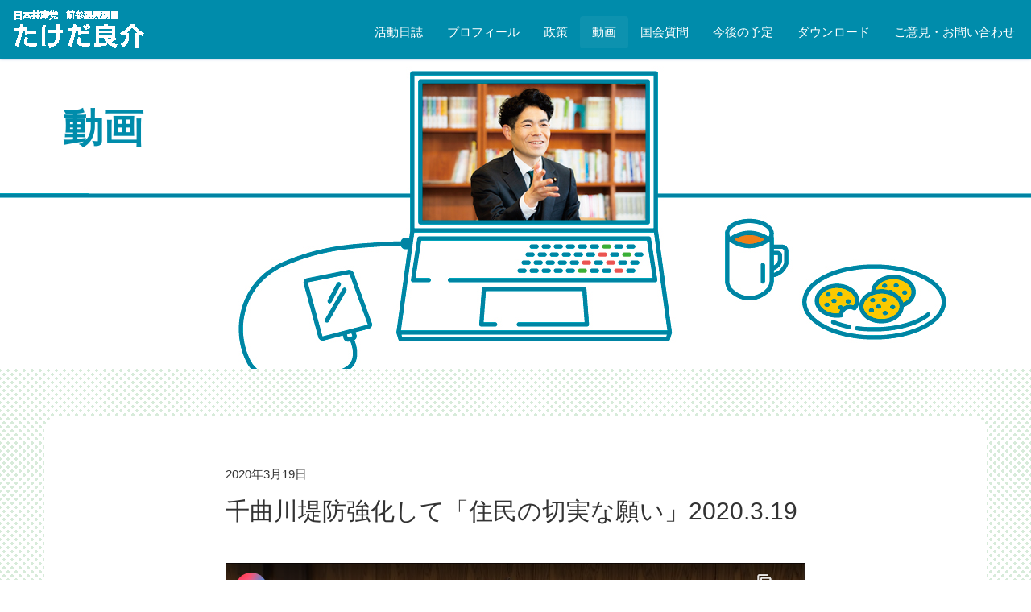

--- FILE ---
content_type: text/html; charset=UTF-8
request_url: https://takeda-ryosuke.jp/movie/movie-34042
body_size: 6623
content:
<!DOCTYPE HTML>
<html lang="ja">
<head>

<!-- Google tag (gtag.js) -->
<script async src="https://www.googletagmanager.com/gtag/js?id=G-E22N8DCDLN"></script>
<script>
  window.dataLayer = window.dataLayer || [];
  function gtag(){dataLayer.push(arguments);}
  gtag('js', new Date());

  gtag('config', 'G-E22N8DCDLN');
</script>

<meta http-equiv="Content-Type" content="text/html; charset=utf-8">
<meta name="viewport" content="width=device-width, initial-scale=1">


<meta name="format-detection" content="telephone=no">
<link rel="shortcut icon" href="https://takeda-ryosuke.jp/css/favicon.ico">
<link href="https://takeda-ryosuke.jp/feed" title="たけだ良介（日本共産党前参議院議員） &raquo; フィード" type="application/rss+xml" rel="alternate">

<title>千曲川堤防強化して「住民の切実な願い」2020.3.19 &#8211; たけだ良介（日本共産党前参議院議員）</title>
<meta name='robots' content='max-image-preview:large' />
	<style>img:is([sizes="auto" i], [sizes^="auto," i]) { contain-intrinsic-size: 3000px 1500px }</style>
	<link rel='dns-prefetch' href='//ajax.googleapis.com' />
<link rel='dns-prefetch' href='//cdnjs.cloudflare.com' />
<link rel='dns-prefetch' href='//maxcdn.bootstrapcdn.com' />
<link rel='stylesheet' id='wp-block-library-css' href='https://takeda-ryosuke.jp/wp-includes/css/dist/block-library/style.min.css?ver=6.8.3' type='text/css' media='all' />
<style id='classic-theme-styles-inline-css' type='text/css'>
/*! This file is auto-generated */
.wp-block-button__link{color:#fff;background-color:#32373c;border-radius:9999px;box-shadow:none;text-decoration:none;padding:calc(.667em + 2px) calc(1.333em + 2px);font-size:1.125em}.wp-block-file__button{background:#32373c;color:#fff;text-decoration:none}
</style>
<style id='global-styles-inline-css' type='text/css'>
:root{--wp--preset--aspect-ratio--square: 1;--wp--preset--aspect-ratio--4-3: 4/3;--wp--preset--aspect-ratio--3-4: 3/4;--wp--preset--aspect-ratio--3-2: 3/2;--wp--preset--aspect-ratio--2-3: 2/3;--wp--preset--aspect-ratio--16-9: 16/9;--wp--preset--aspect-ratio--9-16: 9/16;--wp--preset--color--black: #000000;--wp--preset--color--cyan-bluish-gray: #abb8c3;--wp--preset--color--white: #ffffff;--wp--preset--color--pale-pink: #f78da7;--wp--preset--color--vivid-red: #cf2e2e;--wp--preset--color--luminous-vivid-orange: #ff6900;--wp--preset--color--luminous-vivid-amber: #fcb900;--wp--preset--color--light-green-cyan: #7bdcb5;--wp--preset--color--vivid-green-cyan: #00d084;--wp--preset--color--pale-cyan-blue: #8ed1fc;--wp--preset--color--vivid-cyan-blue: #0693e3;--wp--preset--color--vivid-purple: #9b51e0;--wp--preset--gradient--vivid-cyan-blue-to-vivid-purple: linear-gradient(135deg,rgba(6,147,227,1) 0%,rgb(155,81,224) 100%);--wp--preset--gradient--light-green-cyan-to-vivid-green-cyan: linear-gradient(135deg,rgb(122,220,180) 0%,rgb(0,208,130) 100%);--wp--preset--gradient--luminous-vivid-amber-to-luminous-vivid-orange: linear-gradient(135deg,rgba(252,185,0,1) 0%,rgba(255,105,0,1) 100%);--wp--preset--gradient--luminous-vivid-orange-to-vivid-red: linear-gradient(135deg,rgba(255,105,0,1) 0%,rgb(207,46,46) 100%);--wp--preset--gradient--very-light-gray-to-cyan-bluish-gray: linear-gradient(135deg,rgb(238,238,238) 0%,rgb(169,184,195) 100%);--wp--preset--gradient--cool-to-warm-spectrum: linear-gradient(135deg,rgb(74,234,220) 0%,rgb(151,120,209) 20%,rgb(207,42,186) 40%,rgb(238,44,130) 60%,rgb(251,105,98) 80%,rgb(254,248,76) 100%);--wp--preset--gradient--blush-light-purple: linear-gradient(135deg,rgb(255,206,236) 0%,rgb(152,150,240) 100%);--wp--preset--gradient--blush-bordeaux: linear-gradient(135deg,rgb(254,205,165) 0%,rgb(254,45,45) 50%,rgb(107,0,62) 100%);--wp--preset--gradient--luminous-dusk: linear-gradient(135deg,rgb(255,203,112) 0%,rgb(199,81,192) 50%,rgb(65,88,208) 100%);--wp--preset--gradient--pale-ocean: linear-gradient(135deg,rgb(255,245,203) 0%,rgb(182,227,212) 50%,rgb(51,167,181) 100%);--wp--preset--gradient--electric-grass: linear-gradient(135deg,rgb(202,248,128) 0%,rgb(113,206,126) 100%);--wp--preset--gradient--midnight: linear-gradient(135deg,rgb(2,3,129) 0%,rgb(40,116,252) 100%);--wp--preset--font-size--small: 13px;--wp--preset--font-size--medium: 20px;--wp--preset--font-size--large: 36px;--wp--preset--font-size--x-large: 42px;--wp--preset--spacing--20: 0.44rem;--wp--preset--spacing--30: 0.67rem;--wp--preset--spacing--40: 1rem;--wp--preset--spacing--50: 1.5rem;--wp--preset--spacing--60: 2.25rem;--wp--preset--spacing--70: 3.38rem;--wp--preset--spacing--80: 5.06rem;--wp--preset--shadow--natural: 6px 6px 9px rgba(0, 0, 0, 0.2);--wp--preset--shadow--deep: 12px 12px 50px rgba(0, 0, 0, 0.4);--wp--preset--shadow--sharp: 6px 6px 0px rgba(0, 0, 0, 0.2);--wp--preset--shadow--outlined: 6px 6px 0px -3px rgba(255, 255, 255, 1), 6px 6px rgba(0, 0, 0, 1);--wp--preset--shadow--crisp: 6px 6px 0px rgba(0, 0, 0, 1);}:where(.is-layout-flex){gap: 0.5em;}:where(.is-layout-grid){gap: 0.5em;}body .is-layout-flex{display: flex;}.is-layout-flex{flex-wrap: wrap;align-items: center;}.is-layout-flex > :is(*, div){margin: 0;}body .is-layout-grid{display: grid;}.is-layout-grid > :is(*, div){margin: 0;}:where(.wp-block-columns.is-layout-flex){gap: 2em;}:where(.wp-block-columns.is-layout-grid){gap: 2em;}:where(.wp-block-post-template.is-layout-flex){gap: 1.25em;}:where(.wp-block-post-template.is-layout-grid){gap: 1.25em;}.has-black-color{color: var(--wp--preset--color--black) !important;}.has-cyan-bluish-gray-color{color: var(--wp--preset--color--cyan-bluish-gray) !important;}.has-white-color{color: var(--wp--preset--color--white) !important;}.has-pale-pink-color{color: var(--wp--preset--color--pale-pink) !important;}.has-vivid-red-color{color: var(--wp--preset--color--vivid-red) !important;}.has-luminous-vivid-orange-color{color: var(--wp--preset--color--luminous-vivid-orange) !important;}.has-luminous-vivid-amber-color{color: var(--wp--preset--color--luminous-vivid-amber) !important;}.has-light-green-cyan-color{color: var(--wp--preset--color--light-green-cyan) !important;}.has-vivid-green-cyan-color{color: var(--wp--preset--color--vivid-green-cyan) !important;}.has-pale-cyan-blue-color{color: var(--wp--preset--color--pale-cyan-blue) !important;}.has-vivid-cyan-blue-color{color: var(--wp--preset--color--vivid-cyan-blue) !important;}.has-vivid-purple-color{color: var(--wp--preset--color--vivid-purple) !important;}.has-black-background-color{background-color: var(--wp--preset--color--black) !important;}.has-cyan-bluish-gray-background-color{background-color: var(--wp--preset--color--cyan-bluish-gray) !important;}.has-white-background-color{background-color: var(--wp--preset--color--white) !important;}.has-pale-pink-background-color{background-color: var(--wp--preset--color--pale-pink) !important;}.has-vivid-red-background-color{background-color: var(--wp--preset--color--vivid-red) !important;}.has-luminous-vivid-orange-background-color{background-color: var(--wp--preset--color--luminous-vivid-orange) !important;}.has-luminous-vivid-amber-background-color{background-color: var(--wp--preset--color--luminous-vivid-amber) !important;}.has-light-green-cyan-background-color{background-color: var(--wp--preset--color--light-green-cyan) !important;}.has-vivid-green-cyan-background-color{background-color: var(--wp--preset--color--vivid-green-cyan) !important;}.has-pale-cyan-blue-background-color{background-color: var(--wp--preset--color--pale-cyan-blue) !important;}.has-vivid-cyan-blue-background-color{background-color: var(--wp--preset--color--vivid-cyan-blue) !important;}.has-vivid-purple-background-color{background-color: var(--wp--preset--color--vivid-purple) !important;}.has-black-border-color{border-color: var(--wp--preset--color--black) !important;}.has-cyan-bluish-gray-border-color{border-color: var(--wp--preset--color--cyan-bluish-gray) !important;}.has-white-border-color{border-color: var(--wp--preset--color--white) !important;}.has-pale-pink-border-color{border-color: var(--wp--preset--color--pale-pink) !important;}.has-vivid-red-border-color{border-color: var(--wp--preset--color--vivid-red) !important;}.has-luminous-vivid-orange-border-color{border-color: var(--wp--preset--color--luminous-vivid-orange) !important;}.has-luminous-vivid-amber-border-color{border-color: var(--wp--preset--color--luminous-vivid-amber) !important;}.has-light-green-cyan-border-color{border-color: var(--wp--preset--color--light-green-cyan) !important;}.has-vivid-green-cyan-border-color{border-color: var(--wp--preset--color--vivid-green-cyan) !important;}.has-pale-cyan-blue-border-color{border-color: var(--wp--preset--color--pale-cyan-blue) !important;}.has-vivid-cyan-blue-border-color{border-color: var(--wp--preset--color--vivid-cyan-blue) !important;}.has-vivid-purple-border-color{border-color: var(--wp--preset--color--vivid-purple) !important;}.has-vivid-cyan-blue-to-vivid-purple-gradient-background{background: var(--wp--preset--gradient--vivid-cyan-blue-to-vivid-purple) !important;}.has-light-green-cyan-to-vivid-green-cyan-gradient-background{background: var(--wp--preset--gradient--light-green-cyan-to-vivid-green-cyan) !important;}.has-luminous-vivid-amber-to-luminous-vivid-orange-gradient-background{background: var(--wp--preset--gradient--luminous-vivid-amber-to-luminous-vivid-orange) !important;}.has-luminous-vivid-orange-to-vivid-red-gradient-background{background: var(--wp--preset--gradient--luminous-vivid-orange-to-vivid-red) !important;}.has-very-light-gray-to-cyan-bluish-gray-gradient-background{background: var(--wp--preset--gradient--very-light-gray-to-cyan-bluish-gray) !important;}.has-cool-to-warm-spectrum-gradient-background{background: var(--wp--preset--gradient--cool-to-warm-spectrum) !important;}.has-blush-light-purple-gradient-background{background: var(--wp--preset--gradient--blush-light-purple) !important;}.has-blush-bordeaux-gradient-background{background: var(--wp--preset--gradient--blush-bordeaux) !important;}.has-luminous-dusk-gradient-background{background: var(--wp--preset--gradient--luminous-dusk) !important;}.has-pale-ocean-gradient-background{background: var(--wp--preset--gradient--pale-ocean) !important;}.has-electric-grass-gradient-background{background: var(--wp--preset--gradient--electric-grass) !important;}.has-midnight-gradient-background{background: var(--wp--preset--gradient--midnight) !important;}.has-small-font-size{font-size: var(--wp--preset--font-size--small) !important;}.has-medium-font-size{font-size: var(--wp--preset--font-size--medium) !important;}.has-large-font-size{font-size: var(--wp--preset--font-size--large) !important;}.has-x-large-font-size{font-size: var(--wp--preset--font-size--x-large) !important;}
:where(.wp-block-post-template.is-layout-flex){gap: 1.25em;}:where(.wp-block-post-template.is-layout-grid){gap: 1.25em;}
:where(.wp-block-columns.is-layout-flex){gap: 2em;}:where(.wp-block-columns.is-layout-grid){gap: 2em;}
:root :where(.wp-block-pullquote){font-size: 1.5em;line-height: 1.6;}
</style>
<link rel='stylesheet' id='bootstrap-css' href='//maxcdn.bootstrapcdn.com/bootstrap/3.3.6/css/bootstrap.min.css?ver=1.0' type='text/css' media='all' />
<link rel='stylesheet' id='dashicons-css' href='https://takeda-ryosuke.jp/wp-includes/css/dashicons.min.css?ver=6.8.3' type='text/css' media='all' />
<link rel='stylesheet' id='style-css' href='https://takeda-ryosuke.jp/wp-content/themes/takeda-ryosuke/style.css?ver=1.0' type='text/css' media='all' />
<link rel='stylesheet' id='pagetop-jump-css' href='https://takeda-ryosuke.jp/wp-content/themes/takeda-ryosuke/plugins/pagetop-jump/pagetop-jump.css?ver=1.0' type='text/css' media='all' />
<link rel='stylesheet' id='custom-search-css' href='https://takeda-ryosuke.jp/wp-content/themes/takeda-ryosuke/plugins/custom-search/custom-search.css?ver=1.0' type='text/css' media='all' />
<link rel='stylesheet' id='awesome-css' href='//maxcdn.bootstrapcdn.com/font-awesome/4.2.0/css/font-awesome.min.css?ver=6.8.3' type='text/css' media='all' />
<link rel='stylesheet' id='print-css' href='https://takeda-ryosuke.jp/wp-content/themes/takeda-ryosuke/css/bootstrap-print.css?ver=1.0' type='text/css' media='all' />
<script type="text/javascript" src="//ajax.googleapis.com/ajax/libs/jquery/1.12.4/jquery.min.js?ver=6.8.3" id="jquery-js"></script>
<script type="text/javascript" src="//ajax.googleapis.com/ajax/libs/jquery/1.12.4/jquery.min.js?ver=6.8.3" id="jquery-core-js"></script>
<script type="text/javascript" src="//cdnjs.cloudflare.com/ajax/libs/jquery-migrate/1.4.1/jquery-migrate.min.js?ver=6.8.3" id="jquery-migrate-js"></script>
<link rel="https://api.w.org/" href="https://takeda-ryosuke.jp/wp-json/" /><link rel="alternate" title="oEmbed (JSON)" type="application/json+oembed" href="https://takeda-ryosuke.jp/wp-json/oembed/1.0/embed?url=https%3A%2F%2Ftakeda-ryosuke.jp%2Fmovie%2Fmovie-34042" />
<link rel="alternate" title="oEmbed (XML)" type="text/xml+oembed" href="https://takeda-ryosuke.jp/wp-json/oembed/1.0/embed?url=https%3A%2F%2Ftakeda-ryosuke.jp%2Fmovie%2Fmovie-34042&#038;format=xml" />

<script>
(function(i,s,o,g,r,a,m){i['GoogleAnalyticsObject']=r;i[r]=i[r]||function(){
	(i[r].q=i[r].q||[]).push(arguments)},i[r].l=1*new Date();a=s.createElement(o),
	m=s.getElementsByTagName(o)[0];a.async=1;a.src=g;m.parentNode.insertBefore(a,m)
})(window,document,'script','https://www.google-analytics.com/analytics.js','ga');
  ga('create', 'UA-100013802-1', 'auto');
  ga('send', 'pageview');
</script>


<!-- HTML5 shim and Respond.js for IE8 support of HTML5 elements and media queries -->
<!-- WARNING: Respond.js doesn't work if you view the page via file:// -->
<!--[if lt IE 9]>
<script src="https://oss.maxcdn.com/html5shiv/3.7.2/html5shiv.min.js"></script>
<script src="https://oss.maxcdn.com/respond/1.4.2/respond.min.js"></script>
<![endif]-->

</head>
<body class="wp-singular movie-template-default single single-movie postid-34042 wp-theme-takeda-ryosuke parent-movie-34042 pc_brows">
<div id="wrap" class="skip-link"><a class="assistive-text" href="#content" title="本文へジャンプする">本文へジャンプする</a></div>

<header>
  <div class="navbar navbar-fixed-top">
      <div class="navbar-header">
        <a href="https://takeda-ryosuke.jp/" class="navbar-brand"><img src="https://takeda-ryosuke.jp/wp-content/themes/takeda-ryosuke/images/sitetitle.png" alt="たけだ良介（日本共産党前参議院議員）" class="visible-lg visible-md"><img src="https://takeda-ryosuke.jp/wp-content/themes/takeda-ryosuke/images/sitetitle-mob.png" alt="たけだ良介（日本共産党前参議院議員）" class="hidden-lg hidden-md"></a>
        <button class="navbar-toggle" type="button" data-toggle="collapse" data-target="#navbar-main">
          <span class="icon-bar"></span>
          <span class="icon-bar"></span>
          <span class="icon-bar"></span>
        </button>
      </div>
      <div class="navbar-collapse collapse navbar-right" id="navbar-main">
		<ul id="menu-main_nav" class="nav navbar-nav"><li id="menu-item-15" class="plus menu-item menu-item-type-post_type menu-item-object-page menu-item-15"><a href="https://takeda-ryosuke.jp/diary">活動日誌</a></li>
<li id="menu-item-16" class="menu-item menu-item-type-post_type menu-item-object-page menu-item-16"><a href="https://takeda-ryosuke.jp/profile">プロフィール</a></li>
<li id="menu-item-17" class="menu-item menu-item-type-post_type menu-item-object-page menu-item-17"><a href="https://takeda-ryosuke.jp/policy">政策</a></li>
<li id="menu-item-18" class="menu-item menu-item-type-post_type menu-item-object-page menu-item-18 current-menu-item"><a href="https://takeda-ryosuke.jp/movie">動画</a></li>
<li id="menu-item-19" class="menu-item menu-item-type-post_type menu-item-object-page menu-item-19"><a href="https://takeda-ryosuke.jp/kokkai">国会質問</a></li>
<li id="menu-item-20" class="menu-item menu-item-type-post_type menu-item-object-page menu-item-20"><a href="https://takeda-ryosuke.jp/schedule">今後の予定</a></li>
<li id="menu-item-21" class="menu-item menu-item-type-post_type menu-item-object-page menu-item-21"><a href="https://takeda-ryosuke.jp/download">ダウンロード</a></li>
<li id="menu-item-22" class="menu-item menu-item-type-post_type menu-item-object-page menu-item-22"><a href="https://takeda-ryosuke.jp/contact">ご意見・お問い合わせ</a></li>
</ul>
      </div>
  </div>
</header>
<div class="content-header movie" style="background-image: url(https://takeda-ryosuke.jp/wp-content/uploads/2022/02/n_bg-h1-movie.jpg);"><div class="content-header-inner">
<div class="container">
	<div class="contents-title">動画</div>
</div>
</div></div>

<article id="main" class="movie">


<div class="container article">

<div class="row">
<div class="col-md-8 col-md-offset-2 col-sm-10 col-sm-offset-1 col-xs-12">

<div id="post-34042" class="clearfix post-34042 movie type-movie status-publish hentry">
		<div class="entry-meta">2020年3月19日</div>
		<h1 class="entry-title">千曲川堤防強化して「住民の切実な願い」2020.3.19</h1>
				<div class="pagemeta clearfix" style="margin-bottom: 1em;">
					</div>
		
		<div class="entry-content clear clearfix">
					<div class="youtube" style="margin-bottom: 2em;">
			<iframe width="1200" height="675" src="https://www.youtube-nocookie.com/embed/dZ8ku9e69B8?rel=0" frameborder="0" allowfullscreen></iframe>
			</div>
					<p>参院災害対策特別委員会　武田良介議員の質問</p>
					<!-- / .entry-content --></div>

				
</div>

	<div id="nav_below" class="row navigation clearfix">
			<div class="col-sm-6 col-xs-12 nav-previous"><a href="https://takeda-ryosuke.jp/movie/movie-34024" rel="prev">新型コロナ対策　宿泊業財政支援、国も　2020.3.18</a></div>
		<div class="col-sm-6 col-xs-12 nav-next text-right"><a href="https://takeda-ryosuke.jp/movie/movie-34130" rel="next">気候変動対策に逆行　事業見直し求める　2020.3.24</a></div>
		<!-- / #nav_below --></div>

	<div class="readmore-box clear clearfix">
			<p class="readmore text-center"><a href="/movie">動画一覧へ戻る<i class="fa fa-angle-right fa-fw" aria-hidden="true"></i></a></p>
		</div>
</div>

<!-- / .row --></div>

</div>
</article>



<article id="sns-share" class="bgimg">
<div class="container">
<div class="row">
		<a class="twt twitter btn" href="http://twitter.com/share?url=https://takeda-ryosuke.jp/movie/movie-34042&text=千曲川堤防強化して「住民の切実な願い」2020.3.19｜たけだ良介（日本共産党前参議院議員）" target="_blank"><span class="dashicons dashicons-twitter"></span></a>
	<a class="fce fb btn" href="http://www.facebook.com/share.php?u=https://takeda-ryosuke.jp/movie/movie-34042" target="_blank"><span class="dashicons dashicons-facebook-alt"></span></a>
</div>
</div>
</article>


<article id="footer-nav">
<div class="container">
<div class="row">

	<div class="col-sm-12">
		<ul id="menu-footer_nav" class="nav nav-pills"><li id="menu-item-41" class="home menu-item menu-item-type-custom menu-item-object-custom menu-item-home menu-item-41"><a href="https://takeda-ryosuke.jp/">ホーム</a></li>
<li id="menu-item-42" class="plus menu-item menu-item-type-post_type menu-item-object-page menu-item-42"><a href="https://takeda-ryosuke.jp/diary">活動日誌</a></li>
<li id="menu-item-43" class="menu-item menu-item-type-post_type menu-item-object-page menu-item-43"><a href="https://takeda-ryosuke.jp/profile">プロフィール</a></li>
<li id="menu-item-44" class="menu-item menu-item-type-post_type menu-item-object-page menu-item-44"><a href="https://takeda-ryosuke.jp/policy">政策</a></li>
<li id="menu-item-45" class="menu-item menu-item-type-post_type menu-item-object-page menu-item-45 current-menu-item"><a href="https://takeda-ryosuke.jp/movie">動画</a></li>
<li id="menu-item-46" class="menu-item menu-item-type-post_type menu-item-object-page menu-item-46"><a href="https://takeda-ryosuke.jp/kokkai">国会質問</a></li>
<li id="menu-item-47" class="menu-item menu-item-type-post_type menu-item-object-page menu-item-47"><a href="https://takeda-ryosuke.jp/schedule">今後の予定</a></li>
<li id="menu-item-48" class="menu-item menu-item-type-post_type menu-item-object-page menu-item-48"><a href="https://takeda-ryosuke.jp/download">ダウンロード</a></li>
<li id="menu-item-49" class="contact menu-item menu-item-type-post_type menu-item-object-page menu-item-49"><a href="https://takeda-ryosuke.jp/contact">ご意見・お問い合わせ</a></li>
</ul>	</div>

</div>
</div>
</article>

<address id="footer">
<div class="container">
<!--<div class="row">
	<div class="col-md-6 col-md-offset-3 col-xs-12 auther">
		<p class="text-center named"><strong>武田良介 国会事務所</strong></p>
		<p class="text-center">〒100-8962　<br class="visible-xs">東京都千代田区永田町2-1-1<br>参議院議員会館408号室<br>
			TEL　03-6550-0408　　<br class="visible-xs">FAX　03-6551-0408</p>
	</div>
</div>-->
<div class="row">
	<div class="col-md-6 col-md-offset-3 col-xs-12 auther">
		<p class="text-center named"><strong>日本共産党 諏訪・塩尻・木曽地区委員会</strong></p>
		<p class="text-center">〒394-0028　<br class="visible-xs">長野県岡谷市本町1-12-57<br>
			TEL　0266-23-3875　　<br class="visible-xs">FAX　0266-22-1232</p>
	</div>
</div>
<div class="row">
<!--	<div class="col-md-5 col-md-offset-1 col-xs-12">
		<p class="text-center named"><strong>北陸信越ブロック事務所</strong></p>
		<p class="text-center">〒380-0836　<br class="visible-xs">長野市南長野南県町1002-5<br>クロススクエア県庁前ビル304<br>
		TEL　026-227-3220　　<br class="visible-xs">FAX　026-227-1264</p>
	</div>
	<div class="col-md-5 col-xs-12">
		<p class="text-center named"><strong>諏訪・塩尻・木曽地区委員会</strong></p>
		<p class="text-center">〒394-0028　<br class="visible-xs">長野県岡谷市本町1-12-57<br>
		TEL　0266-23-3875　　<br class="visible-xs">FAX　0266-22-1232</p>
	</div>-->
<!--	<div class="col-md-5 col-xs-12">
		<p class="text-center named"><strong>東海ブロック事務所</strong></p>
		<p class="text-center">〒460-0007　<br class="visible-xs">名古屋市中区新栄三丁目12番25号<br>
		TEL　052-264-0833　　<br class="visible-xs">FAX　052-264-0850</p>
	</div>-->
	<div class="col-sm-12 copyright">
	<div id="copy"><small>&copy; 2015 - 2026 たけだ良介（日本共産党前参議院議員）</small></div>	</div>
</div>
</div>
</address>


<script type="speculationrules">
{"prefetch":[{"source":"document","where":{"and":[{"href_matches":"\/*"},{"not":{"href_matches":["\/wp-*.php","\/wp-admin\/*","\/wp-content\/uploads\/*","\/wp-content\/*","\/wp-content\/plugins\/*","\/wp-content\/themes\/takeda-ryosuke\/*","\/*\\?(.+)"]}},{"not":{"selector_matches":"a[rel~=\"nofollow\"]"}},{"not":{"selector_matches":".no-prefetch, .no-prefetch a"}}]},"eagerness":"conservative"}]}
</script>


<p class="pagetop jump"><a href="#wrap" title="このページの先頭へ"><span class="dashicons dashicons-arrow-up-alt2"></span></a></p>
<script type="text/javascript" src="https://takeda-ryosuke.jp/wp-content/themes/takeda-ryosuke/plugins/pagetop-jump/pagetop-jump.js?ver=1.0" id="pagetop-jump-js"></script>
<script type="text/javascript" src="//maxcdn.bootstrapcdn.com/bootstrap/3.3.6/js/bootstrap.min.js?ver=1.0" id="bootstrap-js"></script>
<script type="text/javascript" src="https://takeda-ryosuke.jp/wp-content/themes/takeda-ryosuke/plugins/custom-search/custom-search.js?ver=1.0" id="custom-search-js"></script>
<script type="text/javascript" src="https://takeda-ryosuke.jp/wp-content/themes/takeda-ryosuke/js/custom.js?ver=1.0" id="custom-js"></script>
<script type="text/javascript" src="https://takeda-ryosuke.jp/wp-includes/js/comment-reply.min.js?ver=6.8.3" id="comment-reply-js" async="async" data-wp-strategy="async"></script>
</body>
</html>


--- FILE ---
content_type: text/html; charset=utf-8
request_url: https://www.youtube-nocookie.com/embed/dZ8ku9e69B8?rel=0
body_size: 46096
content:
<!DOCTYPE html><html lang="en" dir="ltr" data-cast-api-enabled="true"><head><meta name="viewport" content="width=device-width, initial-scale=1"><script nonce="ogfG8bSDtry28G9XcAQFJw">if ('undefined' == typeof Symbol || 'undefined' == typeof Symbol.iterator) {delete Array.prototype.entries;}</script><style name="www-roboto" nonce="3VEb1r8vE6y-IFEea_QQng">@font-face{font-family:'Roboto';font-style:normal;font-weight:400;font-stretch:100%;src:url(//fonts.gstatic.com/s/roboto/v48/KFO7CnqEu92Fr1ME7kSn66aGLdTylUAMa3GUBHMdazTgWw.woff2)format('woff2');unicode-range:U+0460-052F,U+1C80-1C8A,U+20B4,U+2DE0-2DFF,U+A640-A69F,U+FE2E-FE2F;}@font-face{font-family:'Roboto';font-style:normal;font-weight:400;font-stretch:100%;src:url(//fonts.gstatic.com/s/roboto/v48/KFO7CnqEu92Fr1ME7kSn66aGLdTylUAMa3iUBHMdazTgWw.woff2)format('woff2');unicode-range:U+0301,U+0400-045F,U+0490-0491,U+04B0-04B1,U+2116;}@font-face{font-family:'Roboto';font-style:normal;font-weight:400;font-stretch:100%;src:url(//fonts.gstatic.com/s/roboto/v48/KFO7CnqEu92Fr1ME7kSn66aGLdTylUAMa3CUBHMdazTgWw.woff2)format('woff2');unicode-range:U+1F00-1FFF;}@font-face{font-family:'Roboto';font-style:normal;font-weight:400;font-stretch:100%;src:url(//fonts.gstatic.com/s/roboto/v48/KFO7CnqEu92Fr1ME7kSn66aGLdTylUAMa3-UBHMdazTgWw.woff2)format('woff2');unicode-range:U+0370-0377,U+037A-037F,U+0384-038A,U+038C,U+038E-03A1,U+03A3-03FF;}@font-face{font-family:'Roboto';font-style:normal;font-weight:400;font-stretch:100%;src:url(//fonts.gstatic.com/s/roboto/v48/KFO7CnqEu92Fr1ME7kSn66aGLdTylUAMawCUBHMdazTgWw.woff2)format('woff2');unicode-range:U+0302-0303,U+0305,U+0307-0308,U+0310,U+0312,U+0315,U+031A,U+0326-0327,U+032C,U+032F-0330,U+0332-0333,U+0338,U+033A,U+0346,U+034D,U+0391-03A1,U+03A3-03A9,U+03B1-03C9,U+03D1,U+03D5-03D6,U+03F0-03F1,U+03F4-03F5,U+2016-2017,U+2034-2038,U+203C,U+2040,U+2043,U+2047,U+2050,U+2057,U+205F,U+2070-2071,U+2074-208E,U+2090-209C,U+20D0-20DC,U+20E1,U+20E5-20EF,U+2100-2112,U+2114-2115,U+2117-2121,U+2123-214F,U+2190,U+2192,U+2194-21AE,U+21B0-21E5,U+21F1-21F2,U+21F4-2211,U+2213-2214,U+2216-22FF,U+2308-230B,U+2310,U+2319,U+231C-2321,U+2336-237A,U+237C,U+2395,U+239B-23B7,U+23D0,U+23DC-23E1,U+2474-2475,U+25AF,U+25B3,U+25B7,U+25BD,U+25C1,U+25CA,U+25CC,U+25FB,U+266D-266F,U+27C0-27FF,U+2900-2AFF,U+2B0E-2B11,U+2B30-2B4C,U+2BFE,U+3030,U+FF5B,U+FF5D,U+1D400-1D7FF,U+1EE00-1EEFF;}@font-face{font-family:'Roboto';font-style:normal;font-weight:400;font-stretch:100%;src:url(//fonts.gstatic.com/s/roboto/v48/KFO7CnqEu92Fr1ME7kSn66aGLdTylUAMaxKUBHMdazTgWw.woff2)format('woff2');unicode-range:U+0001-000C,U+000E-001F,U+007F-009F,U+20DD-20E0,U+20E2-20E4,U+2150-218F,U+2190,U+2192,U+2194-2199,U+21AF,U+21E6-21F0,U+21F3,U+2218-2219,U+2299,U+22C4-22C6,U+2300-243F,U+2440-244A,U+2460-24FF,U+25A0-27BF,U+2800-28FF,U+2921-2922,U+2981,U+29BF,U+29EB,U+2B00-2BFF,U+4DC0-4DFF,U+FFF9-FFFB,U+10140-1018E,U+10190-1019C,U+101A0,U+101D0-101FD,U+102E0-102FB,U+10E60-10E7E,U+1D2C0-1D2D3,U+1D2E0-1D37F,U+1F000-1F0FF,U+1F100-1F1AD,U+1F1E6-1F1FF,U+1F30D-1F30F,U+1F315,U+1F31C,U+1F31E,U+1F320-1F32C,U+1F336,U+1F378,U+1F37D,U+1F382,U+1F393-1F39F,U+1F3A7-1F3A8,U+1F3AC-1F3AF,U+1F3C2,U+1F3C4-1F3C6,U+1F3CA-1F3CE,U+1F3D4-1F3E0,U+1F3ED,U+1F3F1-1F3F3,U+1F3F5-1F3F7,U+1F408,U+1F415,U+1F41F,U+1F426,U+1F43F,U+1F441-1F442,U+1F444,U+1F446-1F449,U+1F44C-1F44E,U+1F453,U+1F46A,U+1F47D,U+1F4A3,U+1F4B0,U+1F4B3,U+1F4B9,U+1F4BB,U+1F4BF,U+1F4C8-1F4CB,U+1F4D6,U+1F4DA,U+1F4DF,U+1F4E3-1F4E6,U+1F4EA-1F4ED,U+1F4F7,U+1F4F9-1F4FB,U+1F4FD-1F4FE,U+1F503,U+1F507-1F50B,U+1F50D,U+1F512-1F513,U+1F53E-1F54A,U+1F54F-1F5FA,U+1F610,U+1F650-1F67F,U+1F687,U+1F68D,U+1F691,U+1F694,U+1F698,U+1F6AD,U+1F6B2,U+1F6B9-1F6BA,U+1F6BC,U+1F6C6-1F6CF,U+1F6D3-1F6D7,U+1F6E0-1F6EA,U+1F6F0-1F6F3,U+1F6F7-1F6FC,U+1F700-1F7FF,U+1F800-1F80B,U+1F810-1F847,U+1F850-1F859,U+1F860-1F887,U+1F890-1F8AD,U+1F8B0-1F8BB,U+1F8C0-1F8C1,U+1F900-1F90B,U+1F93B,U+1F946,U+1F984,U+1F996,U+1F9E9,U+1FA00-1FA6F,U+1FA70-1FA7C,U+1FA80-1FA89,U+1FA8F-1FAC6,U+1FACE-1FADC,U+1FADF-1FAE9,U+1FAF0-1FAF8,U+1FB00-1FBFF;}@font-face{font-family:'Roboto';font-style:normal;font-weight:400;font-stretch:100%;src:url(//fonts.gstatic.com/s/roboto/v48/KFO7CnqEu92Fr1ME7kSn66aGLdTylUAMa3OUBHMdazTgWw.woff2)format('woff2');unicode-range:U+0102-0103,U+0110-0111,U+0128-0129,U+0168-0169,U+01A0-01A1,U+01AF-01B0,U+0300-0301,U+0303-0304,U+0308-0309,U+0323,U+0329,U+1EA0-1EF9,U+20AB;}@font-face{font-family:'Roboto';font-style:normal;font-weight:400;font-stretch:100%;src:url(//fonts.gstatic.com/s/roboto/v48/KFO7CnqEu92Fr1ME7kSn66aGLdTylUAMa3KUBHMdazTgWw.woff2)format('woff2');unicode-range:U+0100-02BA,U+02BD-02C5,U+02C7-02CC,U+02CE-02D7,U+02DD-02FF,U+0304,U+0308,U+0329,U+1D00-1DBF,U+1E00-1E9F,U+1EF2-1EFF,U+2020,U+20A0-20AB,U+20AD-20C0,U+2113,U+2C60-2C7F,U+A720-A7FF;}@font-face{font-family:'Roboto';font-style:normal;font-weight:400;font-stretch:100%;src:url(//fonts.gstatic.com/s/roboto/v48/KFO7CnqEu92Fr1ME7kSn66aGLdTylUAMa3yUBHMdazQ.woff2)format('woff2');unicode-range:U+0000-00FF,U+0131,U+0152-0153,U+02BB-02BC,U+02C6,U+02DA,U+02DC,U+0304,U+0308,U+0329,U+2000-206F,U+20AC,U+2122,U+2191,U+2193,U+2212,U+2215,U+FEFF,U+FFFD;}@font-face{font-family:'Roboto';font-style:normal;font-weight:500;font-stretch:100%;src:url(//fonts.gstatic.com/s/roboto/v48/KFO7CnqEu92Fr1ME7kSn66aGLdTylUAMa3GUBHMdazTgWw.woff2)format('woff2');unicode-range:U+0460-052F,U+1C80-1C8A,U+20B4,U+2DE0-2DFF,U+A640-A69F,U+FE2E-FE2F;}@font-face{font-family:'Roboto';font-style:normal;font-weight:500;font-stretch:100%;src:url(//fonts.gstatic.com/s/roboto/v48/KFO7CnqEu92Fr1ME7kSn66aGLdTylUAMa3iUBHMdazTgWw.woff2)format('woff2');unicode-range:U+0301,U+0400-045F,U+0490-0491,U+04B0-04B1,U+2116;}@font-face{font-family:'Roboto';font-style:normal;font-weight:500;font-stretch:100%;src:url(//fonts.gstatic.com/s/roboto/v48/KFO7CnqEu92Fr1ME7kSn66aGLdTylUAMa3CUBHMdazTgWw.woff2)format('woff2');unicode-range:U+1F00-1FFF;}@font-face{font-family:'Roboto';font-style:normal;font-weight:500;font-stretch:100%;src:url(//fonts.gstatic.com/s/roboto/v48/KFO7CnqEu92Fr1ME7kSn66aGLdTylUAMa3-UBHMdazTgWw.woff2)format('woff2');unicode-range:U+0370-0377,U+037A-037F,U+0384-038A,U+038C,U+038E-03A1,U+03A3-03FF;}@font-face{font-family:'Roboto';font-style:normal;font-weight:500;font-stretch:100%;src:url(//fonts.gstatic.com/s/roboto/v48/KFO7CnqEu92Fr1ME7kSn66aGLdTylUAMawCUBHMdazTgWw.woff2)format('woff2');unicode-range:U+0302-0303,U+0305,U+0307-0308,U+0310,U+0312,U+0315,U+031A,U+0326-0327,U+032C,U+032F-0330,U+0332-0333,U+0338,U+033A,U+0346,U+034D,U+0391-03A1,U+03A3-03A9,U+03B1-03C9,U+03D1,U+03D5-03D6,U+03F0-03F1,U+03F4-03F5,U+2016-2017,U+2034-2038,U+203C,U+2040,U+2043,U+2047,U+2050,U+2057,U+205F,U+2070-2071,U+2074-208E,U+2090-209C,U+20D0-20DC,U+20E1,U+20E5-20EF,U+2100-2112,U+2114-2115,U+2117-2121,U+2123-214F,U+2190,U+2192,U+2194-21AE,U+21B0-21E5,U+21F1-21F2,U+21F4-2211,U+2213-2214,U+2216-22FF,U+2308-230B,U+2310,U+2319,U+231C-2321,U+2336-237A,U+237C,U+2395,U+239B-23B7,U+23D0,U+23DC-23E1,U+2474-2475,U+25AF,U+25B3,U+25B7,U+25BD,U+25C1,U+25CA,U+25CC,U+25FB,U+266D-266F,U+27C0-27FF,U+2900-2AFF,U+2B0E-2B11,U+2B30-2B4C,U+2BFE,U+3030,U+FF5B,U+FF5D,U+1D400-1D7FF,U+1EE00-1EEFF;}@font-face{font-family:'Roboto';font-style:normal;font-weight:500;font-stretch:100%;src:url(//fonts.gstatic.com/s/roboto/v48/KFO7CnqEu92Fr1ME7kSn66aGLdTylUAMaxKUBHMdazTgWw.woff2)format('woff2');unicode-range:U+0001-000C,U+000E-001F,U+007F-009F,U+20DD-20E0,U+20E2-20E4,U+2150-218F,U+2190,U+2192,U+2194-2199,U+21AF,U+21E6-21F0,U+21F3,U+2218-2219,U+2299,U+22C4-22C6,U+2300-243F,U+2440-244A,U+2460-24FF,U+25A0-27BF,U+2800-28FF,U+2921-2922,U+2981,U+29BF,U+29EB,U+2B00-2BFF,U+4DC0-4DFF,U+FFF9-FFFB,U+10140-1018E,U+10190-1019C,U+101A0,U+101D0-101FD,U+102E0-102FB,U+10E60-10E7E,U+1D2C0-1D2D3,U+1D2E0-1D37F,U+1F000-1F0FF,U+1F100-1F1AD,U+1F1E6-1F1FF,U+1F30D-1F30F,U+1F315,U+1F31C,U+1F31E,U+1F320-1F32C,U+1F336,U+1F378,U+1F37D,U+1F382,U+1F393-1F39F,U+1F3A7-1F3A8,U+1F3AC-1F3AF,U+1F3C2,U+1F3C4-1F3C6,U+1F3CA-1F3CE,U+1F3D4-1F3E0,U+1F3ED,U+1F3F1-1F3F3,U+1F3F5-1F3F7,U+1F408,U+1F415,U+1F41F,U+1F426,U+1F43F,U+1F441-1F442,U+1F444,U+1F446-1F449,U+1F44C-1F44E,U+1F453,U+1F46A,U+1F47D,U+1F4A3,U+1F4B0,U+1F4B3,U+1F4B9,U+1F4BB,U+1F4BF,U+1F4C8-1F4CB,U+1F4D6,U+1F4DA,U+1F4DF,U+1F4E3-1F4E6,U+1F4EA-1F4ED,U+1F4F7,U+1F4F9-1F4FB,U+1F4FD-1F4FE,U+1F503,U+1F507-1F50B,U+1F50D,U+1F512-1F513,U+1F53E-1F54A,U+1F54F-1F5FA,U+1F610,U+1F650-1F67F,U+1F687,U+1F68D,U+1F691,U+1F694,U+1F698,U+1F6AD,U+1F6B2,U+1F6B9-1F6BA,U+1F6BC,U+1F6C6-1F6CF,U+1F6D3-1F6D7,U+1F6E0-1F6EA,U+1F6F0-1F6F3,U+1F6F7-1F6FC,U+1F700-1F7FF,U+1F800-1F80B,U+1F810-1F847,U+1F850-1F859,U+1F860-1F887,U+1F890-1F8AD,U+1F8B0-1F8BB,U+1F8C0-1F8C1,U+1F900-1F90B,U+1F93B,U+1F946,U+1F984,U+1F996,U+1F9E9,U+1FA00-1FA6F,U+1FA70-1FA7C,U+1FA80-1FA89,U+1FA8F-1FAC6,U+1FACE-1FADC,U+1FADF-1FAE9,U+1FAF0-1FAF8,U+1FB00-1FBFF;}@font-face{font-family:'Roboto';font-style:normal;font-weight:500;font-stretch:100%;src:url(//fonts.gstatic.com/s/roboto/v48/KFO7CnqEu92Fr1ME7kSn66aGLdTylUAMa3OUBHMdazTgWw.woff2)format('woff2');unicode-range:U+0102-0103,U+0110-0111,U+0128-0129,U+0168-0169,U+01A0-01A1,U+01AF-01B0,U+0300-0301,U+0303-0304,U+0308-0309,U+0323,U+0329,U+1EA0-1EF9,U+20AB;}@font-face{font-family:'Roboto';font-style:normal;font-weight:500;font-stretch:100%;src:url(//fonts.gstatic.com/s/roboto/v48/KFO7CnqEu92Fr1ME7kSn66aGLdTylUAMa3KUBHMdazTgWw.woff2)format('woff2');unicode-range:U+0100-02BA,U+02BD-02C5,U+02C7-02CC,U+02CE-02D7,U+02DD-02FF,U+0304,U+0308,U+0329,U+1D00-1DBF,U+1E00-1E9F,U+1EF2-1EFF,U+2020,U+20A0-20AB,U+20AD-20C0,U+2113,U+2C60-2C7F,U+A720-A7FF;}@font-face{font-family:'Roboto';font-style:normal;font-weight:500;font-stretch:100%;src:url(//fonts.gstatic.com/s/roboto/v48/KFO7CnqEu92Fr1ME7kSn66aGLdTylUAMa3yUBHMdazQ.woff2)format('woff2');unicode-range:U+0000-00FF,U+0131,U+0152-0153,U+02BB-02BC,U+02C6,U+02DA,U+02DC,U+0304,U+0308,U+0329,U+2000-206F,U+20AC,U+2122,U+2191,U+2193,U+2212,U+2215,U+FEFF,U+FFFD;}</style><script name="www-roboto" nonce="ogfG8bSDtry28G9XcAQFJw">if (document.fonts && document.fonts.load) {document.fonts.load("400 10pt Roboto", "E"); document.fonts.load("500 10pt Roboto", "E");}</script><link rel="stylesheet" href="/s/player/c9168c90/www-player.css" name="www-player" nonce="3VEb1r8vE6y-IFEea_QQng"><style nonce="3VEb1r8vE6y-IFEea_QQng">html {overflow: hidden;}body {font: 12px Roboto, Arial, sans-serif; background-color: #000; color: #fff; height: 100%; width: 100%; overflow: hidden; position: absolute; margin: 0; padding: 0;}#player {width: 100%; height: 100%;}h1 {text-align: center; color: #fff;}h3 {margin-top: 6px; margin-bottom: 3px;}.player-unavailable {position: absolute; top: 0; left: 0; right: 0; bottom: 0; padding: 25px; font-size: 13px; background: url(/img/meh7.png) 50% 65% no-repeat;}.player-unavailable .message {text-align: left; margin: 0 -5px 15px; padding: 0 5px 14px; border-bottom: 1px solid #888; font-size: 19px; font-weight: normal;}.player-unavailable a {color: #167ac6; text-decoration: none;}</style><script nonce="ogfG8bSDtry28G9XcAQFJw">var ytcsi={gt:function(n){n=(n||"")+"data_";return ytcsi[n]||(ytcsi[n]={tick:{},info:{},gel:{preLoggedGelInfos:[]}})},now:window.performance&&window.performance.timing&&window.performance.now&&window.performance.timing.navigationStart?function(){return window.performance.timing.navigationStart+window.performance.now()}:function(){return(new Date).getTime()},tick:function(l,t,n){var ticks=ytcsi.gt(n).tick;var v=t||ytcsi.now();if(ticks[l]){ticks["_"+l]=ticks["_"+l]||[ticks[l]];ticks["_"+l].push(v)}ticks[l]=
v},info:function(k,v,n){ytcsi.gt(n).info[k]=v},infoGel:function(p,n){ytcsi.gt(n).gel.preLoggedGelInfos.push(p)},setStart:function(t,n){ytcsi.tick("_start",t,n)}};
(function(w,d){function isGecko(){if(!w.navigator)return false;try{if(w.navigator.userAgentData&&w.navigator.userAgentData.brands&&w.navigator.userAgentData.brands.length){var brands=w.navigator.userAgentData.brands;var i=0;for(;i<brands.length;i++)if(brands[i]&&brands[i].brand==="Firefox")return true;return false}}catch(e){setTimeout(function(){throw e;})}if(!w.navigator.userAgent)return false;var ua=w.navigator.userAgent;return ua.indexOf("Gecko")>0&&ua.toLowerCase().indexOf("webkit")<0&&ua.indexOf("Edge")<
0&&ua.indexOf("Trident")<0&&ua.indexOf("MSIE")<0}ytcsi.setStart(w.performance?w.performance.timing.responseStart:null);var isPrerender=(d.visibilityState||d.webkitVisibilityState)=="prerender";var vName=!d.visibilityState&&d.webkitVisibilityState?"webkitvisibilitychange":"visibilitychange";if(isPrerender){var startTick=function(){ytcsi.setStart();d.removeEventListener(vName,startTick)};d.addEventListener(vName,startTick,false)}if(d.addEventListener)d.addEventListener(vName,function(){ytcsi.tick("vc")},
false);if(isGecko()){var isHidden=(d.visibilityState||d.webkitVisibilityState)=="hidden";if(isHidden)ytcsi.tick("vc")}var slt=function(el,t){setTimeout(function(){var n=ytcsi.now();el.loadTime=n;if(el.slt)el.slt()},t)};w.__ytRIL=function(el){if(!el.getAttribute("data-thumb"))if(w.requestAnimationFrame)w.requestAnimationFrame(function(){slt(el,0)});else slt(el,16)}})(window,document);
</script><script nonce="ogfG8bSDtry28G9XcAQFJw">var ytcfg={d:function(){return window.yt&&yt.config_||ytcfg.data_||(ytcfg.data_={})},get:function(k,o){return k in ytcfg.d()?ytcfg.d()[k]:o},set:function(){var a=arguments;if(a.length>1)ytcfg.d()[a[0]]=a[1];else{var k;for(k in a[0])ytcfg.d()[k]=a[0][k]}}};
ytcfg.set({"CLIENT_CANARY_STATE":"none","DEVICE":"cbr\u003dChrome\u0026cbrand\u003dapple\u0026cbrver\u003d131.0.0.0\u0026ceng\u003dWebKit\u0026cengver\u003d537.36\u0026cos\u003dMacintosh\u0026cosver\u003d10_15_7\u0026cplatform\u003dDESKTOP","EVENT_ID":"wPp2aefhPK37_bkPocSM2A8","EXPERIMENT_FLAGS":{"ab_det_apb_b":true,"ab_det_apm":true,"ab_det_el_h":true,"ab_det_em_inj":true,"ab_l_sig_st":true,"ab_l_sig_st_e":true,"ab_mis_log_err":true,"action_companion_center_align_description":true,"allow_skip_networkless":true,"always_send_and_write":true,"att_web_record_metrics":true,"attmusi":true,"c3_enable_button_impression_logging":true,"c3_watch_page_component":true,"cancel_pending_navs":true,"clean_up_manual_attribution_header":true,"config_age_report_killswitch":true,"cow_optimize_idom_compat":true,"csi_on_gel":true,"delhi_mweb_colorful_sd":true,"delhi_mweb_colorful_sd_v2":true,"deprecate_pair_servlet_enabled":true,"desktop_sparkles_light_cta_button":true,"disable_cached_masthead_data":true,"disable_child_node_auto_formatted_strings":true,"disable_log_to_visitor_layer":true,"disable_pacf_logging_for_memory_limited_tv":true,"embeds_enable_eid_enforcement_for_youtube":true,"embeds_enable_info_panel_dismissal":true,"embeds_enable_pfp_always_unbranded":true,"embeds_muted_autoplay_sound_fix":true,"embeds_serve_es6_client":true,"embeds_web_nwl_disable_nocookie":true,"embeds_web_updated_shorts_definition_fix":true,"enable_active_view_display_ad_renderer_web_home":true,"enable_ad_disclosure_banner_a11y_fix":true,"enable_client_sli_logging":true,"enable_client_streamz_web":true,"enable_client_ve_spec":true,"enable_cloud_save_error_popup_after_retry":true,"enable_dai_sdf_h5_preroll":true,"enable_datasync_id_header_in_web_vss_pings":true,"enable_default_mono_cta_migration_web_client":true,"enable_docked_chat_messages":true,"enable_drop_shadow_experiment":true,"enable_entity_store_from_dependency_injection":true,"enable_inline_muted_playback_on_web_search":true,"enable_inline_muted_playback_on_web_search_for_vdc":true,"enable_inline_muted_playback_on_web_search_for_vdcb":true,"enable_is_mini_app_page_active_bugfix":true,"enable_logging_first_user_action_after_game_ready":true,"enable_ltc_param_fetch_from_innertube":true,"enable_masthead_mweb_padding_fix":true,"enable_menu_renderer_button_in_mweb_hclr":true,"enable_mini_app_command_handler_mweb_fix":true,"enable_mini_guide_downloads_item":true,"enable_mixed_direction_formatted_strings":true,"enable_mweb_new_caption_language_picker":true,"enable_names_handles_account_switcher":true,"enable_network_request_logging_on_game_events":true,"enable_new_paid_product_placement":true,"enable_open_in_new_tab_icon_for_short_dr_for_desktop_search":true,"enable_open_yt_content":true,"enable_origin_query_parameter_bugfix":true,"enable_pause_ads_on_ytv_html5":true,"enable_payments_purchase_manager":true,"enable_pdp_icon_prefetch":true,"enable_pl_r_si_fa":true,"enable_place_pivot_url":true,"enable_pv_screen_modern_text":true,"enable_removing_navbar_title_on_hashtag_page_mweb":true,"enable_rta_manager":true,"enable_sdf_companion_h5":true,"enable_sdf_dai_h5_midroll":true,"enable_sdf_h5_endemic_mid_post_roll":true,"enable_sdf_on_h5_unplugged_vod_midroll":true,"enable_sdf_shorts_player_bytes_h5":true,"enable_sending_unwrapped_game_audio_as_serialized_metadata":true,"enable_sfv_effect_pivot_url":true,"enable_shorts_new_carousel":true,"enable_skip_ad_guidance_prompt":true,"enable_skippable_ads_for_unplugged_ad_pod":true,"enable_smearing_expansion_dai":true,"enable_time_out_messages":true,"enable_timeline_view_modern_transcript_fe":true,"enable_video_display_compact_button_group_for_desktop_search":true,"enable_web_delhi_icons":true,"enable_web_home_top_landscape_image_layout_level_click":true,"enable_web_tiered_gel":true,"enable_window_constrained_buy_flow_dialog":true,"enable_wiz_queue_effect_and_on_init_initial_runs":true,"enable_ypc_spinners":true,"enable_yt_ata_iframe_authuser":true,"export_networkless_options":true,"export_player_version_to_ytconfig":true,"fill_single_video_with_notify_to_lasr":true,"fix_ad_miniplayer_controls_rendering":true,"fix_ads_tracking_for_swf_config_deprecation_mweb":true,"h5_companion_enable_adcpn_macro_substitution_for_click_pings":true,"h5_inplayer_enable_adcpn_macro_substitution_for_click_pings":true,"h5_reset_cache_and_filter_before_update_masthead":true,"hide_channel_creation_title_for_mweb":true,"high_ccv_client_side_caching_h5":true,"html5_log_trigger_events_with_debug_data":true,"html5_ssdai_enable_media_end_cue_range":true,"il_attach_cache_limit":true,"il_use_view_model_logging_context":true,"is_browser_support_for_webcam_streaming":true,"json_condensed_response":true,"kev_adb_pg":true,"kevlar_enable_download_to_mobile":true,"kevlar_gel_error_routing":true,"kevlar_watch_cinematics":true,"live_chat_enable_controller_extraction":true,"live_chat_enable_rta_manager":true,"log_click_with_layer_from_element_in_command_handler":true,"mdx_enable_privacy_disclosure_ui":true,"mdx_load_cast_api_bootstrap_script":true,"medium_progress_bar_modification":true,"migrate_remaining_web_ad_badges_to_innertube":true,"mobile_account_menu_refresh":true,"mweb_account_linking_noapp":true,"mweb_after_render_to_scheduler":true,"mweb_allow_modern_search_suggest_behavior":true,"mweb_animated_actions":true,"mweb_app_upsell_button_direct_to_app":true,"mweb_c3_enable_adaptive_signals":true,"mweb_c3_library_page_enable_recent_shelf":true,"mweb_c3_remove_web_navigation_endpoint_data":true,"mweb_c3_use_canonical_from_player_response":true,"mweb_cinematic_watch":true,"mweb_command_handler":true,"mweb_delay_watch_initial_data":true,"mweb_disable_searchbar_scroll":true,"mweb_enable_browse_chunks":true,"mweb_enable_fine_scrubbing_for_recs":true,"mweb_enable_keto_batch_player_fullscreen":true,"mweb_enable_keto_batch_player_progress_bar":true,"mweb_enable_keto_batch_player_tooltips":true,"mweb_enable_lockup_view_model_for_ucp":true,"mweb_enable_mix_panel_title_metadata":true,"mweb_enable_more_drawer":true,"mweb_enable_optional_fullscreen_landscape_locking":true,"mweb_enable_overlay_touch_manager":true,"mweb_enable_premium_carve_out_fix":true,"mweb_enable_refresh_detection":true,"mweb_enable_search_imp":true,"mweb_enable_shorts_pivot_button":true,"mweb_enable_shorts_video_preload":true,"mweb_enable_skippables_on_jio_phone":true,"mweb_enable_two_line_title_on_shorts":true,"mweb_enable_varispeed_controller":true,"mweb_enable_watch_feed_infinite_scroll":true,"mweb_enable_wrapped_unplugged_pause_membership_dialog_renderer":true,"mweb_fix_monitor_visibility_after_render":true,"mweb_force_ios_fallback_to_native_control":true,"mweb_fp_auto_fullscreen":true,"mweb_fullscreen_controls":true,"mweb_fullscreen_controls_action_buttons":true,"mweb_fullscreen_watch_system":true,"mweb_home_reactive_shorts":true,"mweb_innertube_search_command":true,"mweb_lang_in_html":true,"mweb_like_button_synced_with_entities":true,"mweb_logo_use_home_page_ve":true,"mweb_native_control_in_faux_fullscreen_shared":true,"mweb_player_control_on_hover":true,"mweb_player_delhi_dtts":true,"mweb_player_settings_use_bottom_sheet":true,"mweb_player_show_previous_next_buttons_in_playlist":true,"mweb_player_skip_no_op_state_changes":true,"mweb_player_user_select_none":true,"mweb_playlist_engagement_panel":true,"mweb_progress_bar_seek_on_mouse_click":true,"mweb_pull_2_full":true,"mweb_pull_2_full_enable_touch_handlers":true,"mweb_schedule_warm_watch_response":true,"mweb_searchbox_legacy_navigation":true,"mweb_see_fewer_shorts":true,"mweb_shorts_comments_panel_id_change":true,"mweb_shorts_early_continuation":true,"mweb_show_ios_smart_banner":true,"mweb_show_sign_in_button_from_header":true,"mweb_use_server_url_on_startup":true,"mweb_watch_captions_enable_auto_translate":true,"mweb_watch_captions_set_default_size":true,"mweb_watch_stop_scheduler_on_player_response":true,"mweb_watchfeed_big_thumbnails":true,"mweb_yt_searchbox":true,"networkless_logging":true,"no_client_ve_attach_unless_shown":true,"pageid_as_header_web":true,"playback_settings_use_switch_menu":true,"player_controls_autonav_fix":true,"player_controls_skip_double_signal_update":true,"polymer_bad_build_labels":true,"polymer_verifiy_app_state":true,"qoe_send_and_write":true,"remove_chevron_from_ad_disclosure_banner_h5":true,"remove_masthead_channel_banner_on_refresh":true,"remove_slot_id_exited_trigger_for_dai_in_player_slot_expire":true,"replace_client_url_parsing_with_server_signal":true,"service_worker_enabled":true,"service_worker_push_enabled":true,"service_worker_push_home_page_prompt":true,"service_worker_push_watch_page_prompt":true,"shell_load_gcf":true,"shorten_initial_gel_batch_timeout":true,"should_use_yt_voice_endpoint_in_kaios":true,"smarter_ve_dedupping":true,"speedmaster_no_seek":true,"stop_handling_click_for_non_rendering_overlay_layout":true,"suppress_error_204_logging":true,"synced_panel_scrolling_controller":true,"use_event_time_ms_header":true,"use_fifo_for_networkless":true,"use_request_time_ms_header":true,"use_session_based_sampling":true,"use_thumbnail_overlay_time_status_renderer_for_live_badge":true,"vss_final_ping_send_and_write":true,"vss_playback_use_send_and_write":true,"web_adaptive_repeat_ase":true,"web_always_load_chat_support":true,"web_animated_like":true,"web_api_url":true,"web_attributed_string_deep_equal_bugfix":true,"web_autonav_allow_off_by_default":true,"web_button_vm_refactor_disabled":true,"web_c3_log_app_init_finish":true,"web_csi_action_sampling_enabled":true,"web_dedupe_ve_grafting":true,"web_disable_backdrop_filter":true,"web_enable_ab_rsp_cl":true,"web_enable_course_icon_update":true,"web_enable_error_204":true,"web_fix_segmented_like_dislike_undefined":true,"web_gcf_hashes_innertube":true,"web_gel_timeout_cap":true,"web_metadata_carousel_elref_bugfix":true,"web_parent_target_for_sheets":true,"web_persist_server_autonav_state_on_client":true,"web_playback_associated_log_ctt":true,"web_playback_associated_ve":true,"web_prefetch_preload_video":true,"web_progress_bar_draggable":true,"web_resizable_advertiser_banner_on_masthead_safari_fix":true,"web_shorts_just_watched_on_channel_and_pivot_study":true,"web_shorts_just_watched_overlay":true,"web_shorts_wn_shelf_header_tuning":true,"web_update_panel_visibility_logging_fix":true,"web_video_attribute_view_model_a11y_fix":true,"web_watch_controls_state_signals":true,"web_wiz_attributed_string":true,"webfe_mweb_watch_microdata":true,"webfe_watch_shorts_canonical_url_fix":true,"webpo_exit_on_net_err":true,"wiz_diff_overwritable":true,"woffle_used_state_report":true,"wpo_gel_strz":true,"H5_async_logging_delay_ms":30000.0,"attention_logging_scroll_throttle":500.0,"autoplay_pause_by_lact_sampling_fraction":0.0,"cinematic_watch_effect_opacity":0.4,"log_window_onerror_fraction":0.1,"speedmaster_playback_rate":2.0,"tv_pacf_logging_sample_rate":0.01,"web_attention_logging_scroll_throttle":500.0,"web_load_prediction_threshold":0.1,"web_navigation_prediction_threshold":0.1,"web_pbj_log_warning_rate":0.0,"web_system_health_fraction":0.01,"ytidb_transaction_ended_event_rate_limit":0.02,"active_time_update_interval_ms":10000,"att_init_delay":500,"autoplay_pause_by_lact_sec":0,"botguard_async_snapshot_timeout_ms":3000,"check_navigator_accuracy_timeout_ms":0,"cinematic_watch_css_filter_blur_strength":40,"cinematic_watch_fade_out_duration":500,"close_webview_delay_ms":100,"cloud_save_game_data_rate_limit_ms":3000,"compression_disable_point":10,"custom_active_view_tos_timeout_ms":3600000,"embeds_widget_poll_interval_ms":0,"gel_min_batch_size":3,"gel_queue_timeout_max_ms":60000,"get_async_timeout_ms":60000,"hide_cta_for_home_web_video_ads_animate_in_time":2,"html5_byterate_soft_cap":0,"initial_gel_batch_timeout":2000,"max_body_size_to_compress":500000,"max_prefetch_window_sec_for_livestream_optimization":10,"min_prefetch_offset_sec_for_livestream_optimization":20,"mini_app_container_iframe_src_update_delay_ms":0,"multiple_preview_news_duration_time":11000,"mweb_c3_toast_duration_ms":5000,"mweb_deep_link_fallback_timeout_ms":10000,"mweb_delay_response_received_actions":100,"mweb_fp_dpad_rate_limit_ms":0,"mweb_fp_dpad_watch_title_clamp_lines":0,"mweb_history_manager_cache_size":100,"mweb_ios_fullscreen_playback_transition_delay_ms":500,"mweb_ios_fullscreen_system_pause_epilson_ms":0,"mweb_override_response_store_expiration_ms":0,"mweb_shorts_early_continuation_trigger_threshold":4,"mweb_w2w_max_age_seconds":0,"mweb_watch_captions_default_size":2,"neon_dark_launch_gradient_count":0,"network_polling_interval":30000,"play_click_interval_ms":30000,"play_ping_interval_ms":10000,"prefetch_comments_ms_after_video":0,"send_config_hash_timer":0,"service_worker_push_logged_out_prompt_watches":-1,"service_worker_push_prompt_cap":-1,"service_worker_push_prompt_delay_microseconds":3888000000000,"slow_compressions_before_abandon_count":4,"speedmaster_cancellation_movement_dp":10,"speedmaster_touch_activation_ms":500,"web_attention_logging_throttle":500,"web_foreground_heartbeat_interval_ms":28000,"web_gel_debounce_ms":10000,"web_logging_max_batch":100,"web_max_tracing_events":50,"web_tracing_session_replay":0,"wil_icon_max_concurrent_fetches":9999,"ytidb_remake_db_retries":3,"ytidb_reopen_db_retries":3,"WebClientReleaseProcessCritical__youtube_embeds_client_version_override":"","WebClientReleaseProcessCritical__youtube_embeds_web_client_version_override":"","WebClientReleaseProcessCritical__youtube_mweb_client_version_override":"","debug_forced_internalcountrycode":"","embeds_web_synth_ch_headers_banned_urls_regex":"","enable_web_media_service":"DISABLED","il_payload_scraping":"","live_chat_unicode_emoji_json_url":"https://www.gstatic.com/youtube/img/emojis/emojis-svg-9.json","mweb_deep_link_feature_tag_suffix":"11268432","mweb_enable_shorts_innertube_player_prefetch_trigger":"NONE","mweb_fp_dpad":"home,search,browse,channel,create_channel,experiments,settings,trending,oops,404,paid_memberships,sponsorship,premium,shorts","mweb_fp_dpad_linear_navigation":"","mweb_fp_dpad_linear_navigation_visitor":"","mweb_fp_dpad_visitor":"","mweb_preload_video_by_player_vars":"","place_pivot_triggering_container_alternate":"","place_pivot_triggering_counterfactual_container_alternate":"","service_worker_push_force_notification_prompt_tag":"1","service_worker_scope":"/","suggest_exp_str":"","web_client_version_override":"","kevlar_command_handler_command_banlist":[],"mini_app_ids_without_game_ready":["UgkxHHtsak1SC8mRGHMZewc4HzeAY3yhPPmJ","Ugkx7OgzFqE6z_5Mtf4YsotGfQNII1DF_RBm"],"web_op_signal_type_banlist":[],"web_tracing_enabled_spans":["event","command"]},"GAPI_HINT_PARAMS":"m;/_/scs/abc-static/_/js/k\u003dgapi.gapi.en.FZb77tO2YW4.O/d\u003d1/rs\u003dAHpOoo8lqavmo6ayfVxZovyDiP6g3TOVSQ/m\u003d__features__","GAPI_HOST":"https://apis.google.com","GAPI_LOCALE":"en_US","GL":"US","HL":"en","HTML_DIR":"ltr","HTML_LANG":"en","INNERTUBE_API_KEY":"AIzaSyAO_FJ2SlqU8Q4STEHLGCilw_Y9_11qcW8","INNERTUBE_API_VERSION":"v1","INNERTUBE_CLIENT_NAME":"WEB_EMBEDDED_PLAYER","INNERTUBE_CLIENT_VERSION":"1.20260122.10.00","INNERTUBE_CONTEXT":{"client":{"hl":"en","gl":"US","remoteHost":"3.135.207.129","deviceMake":"Apple","deviceModel":"","visitorData":"Cgs0RjdkNzhxZnpVVSjB9dvLBjIKCgJVUxIEGgAgQg%3D%3D","userAgent":"Mozilla/5.0 (Macintosh; Intel Mac OS X 10_15_7) AppleWebKit/537.36 (KHTML, like Gecko) Chrome/131.0.0.0 Safari/537.36; ClaudeBot/1.0; +claudebot@anthropic.com),gzip(gfe)","clientName":"WEB_EMBEDDED_PLAYER","clientVersion":"1.20260122.10.00","osName":"Macintosh","osVersion":"10_15_7","originalUrl":"https://www.youtube-nocookie.com/embed/dZ8ku9e69B8?rel\u003d0","platform":"DESKTOP","clientFormFactor":"UNKNOWN_FORM_FACTOR","configInfo":{"appInstallData":"[base64]%3D%3D"},"browserName":"Chrome","browserVersion":"131.0.0.0","acceptHeader":"text/html,application/xhtml+xml,application/xml;q\u003d0.9,image/webp,image/apng,*/*;q\u003d0.8,application/signed-exchange;v\u003db3;q\u003d0.9","deviceExperimentId":"ChxOelU1T1RVek56RXlPRFEzTWpnd01EYzBPQT09EMH128sGGMH128sG","rolloutToken":"CNyx0d-b66S2FBCNgs7du6iSAxiNgs7du6iSAw%3D%3D"},"user":{"lockedSafetyMode":false},"request":{"useSsl":true},"clickTracking":{"clickTrackingParams":"IhMI58HN3buokgMVrX0/AR0hIgP7"},"thirdParty":{"embeddedPlayerContext":{"embeddedPlayerEncryptedContext":"AD5ZzFToiIagMcEWgn47siUkUOIpJWAWvcM1h8hHW_jJVJluxSIhVHzU1xV6VMG3V7_ODcQHLVVo3I84WXB8KNfsnZlkHBTF-ot8Ih5TWfKQilbxyv73pk0k55POcdI_9fKnuEvP78G84k8e0tVclg","ancestorOriginsSupported":false}}},"INNERTUBE_CONTEXT_CLIENT_NAME":56,"INNERTUBE_CONTEXT_CLIENT_VERSION":"1.20260122.10.00","INNERTUBE_CONTEXT_GL":"US","INNERTUBE_CONTEXT_HL":"en","LATEST_ECATCHER_SERVICE_TRACKING_PARAMS":{"client.name":"WEB_EMBEDDED_PLAYER","client.jsfeat":"2021"},"LOGGED_IN":false,"PAGE_BUILD_LABEL":"youtube.embeds.web_20260122_10_RC00","PAGE_CL":859848483,"SERVER_NAME":"WebFE","VISITOR_DATA":"Cgs0RjdkNzhxZnpVVSjB9dvLBjIKCgJVUxIEGgAgQg%3D%3D","WEB_PLAYER_CONTEXT_CONFIGS":{"WEB_PLAYER_CONTEXT_CONFIG_ID_EMBEDDED_PLAYER":{"rootElementId":"movie_player","jsUrl":"/s/player/c9168c90/player_ias.vflset/en_US/base.js","cssUrl":"/s/player/c9168c90/www-player.css","contextId":"WEB_PLAYER_CONTEXT_CONFIG_ID_EMBEDDED_PLAYER","eventLabel":"embedded","contentRegion":"US","hl":"en_US","hostLanguage":"en","innertubeApiKey":"AIzaSyAO_FJ2SlqU8Q4STEHLGCilw_Y9_11qcW8","innertubeApiVersion":"v1","innertubeContextClientVersion":"1.20260122.10.00","disableRelatedVideos":true,"device":{"brand":"apple","model":"","browser":"Chrome","browserVersion":"131.0.0.0","os":"Macintosh","osVersion":"10_15_7","platform":"DESKTOP","interfaceName":"WEB_EMBEDDED_PLAYER","interfaceVersion":"1.20260122.10.00"},"serializedExperimentIds":"24004644,51010235,51063643,51098299,51204329,51222973,51340662,51349914,51353393,51366423,51389629,51404808,51404810,51490331,51500051,51505436,51530495,51534669,51560386,51565116,51566373,51566864,51578632,51583567,51583821,51585555,51586118,51605258,51605395,51609829,51611457,51615065,51620867,51621065,51622845,51631301,51632249,51637029,51638932,51647793,51648336,51656216,51672162,51681662,51683502,51684301,51684307,51691027,51691589,51692613,51693511,51693995,51696107,51696619,51697032,51700777,51705183,51711227,51712601,51713237,51714463,51717747,51719411,51719628,51724102,51724107,51726313,51732102,51735452,51738919,51742829,51742876,51744562,51747794,51751855,51752974,51754303","serializedExperimentFlags":"H5_async_logging_delay_ms\u003d30000.0\u0026PlayerWeb__h5_enable_advisory_rating_restrictions\u003dtrue\u0026a11y_h5_associate_survey_question\u003dtrue\u0026ab_det_apb_b\u003dtrue\u0026ab_det_apm\u003dtrue\u0026ab_det_el_h\u003dtrue\u0026ab_det_em_inj\u003dtrue\u0026ab_l_sig_st\u003dtrue\u0026ab_l_sig_st_e\u003dtrue\u0026ab_mis_log_err\u003dtrue\u0026action_companion_center_align_description\u003dtrue\u0026ad_pod_disable_companion_persist_ads_quality\u003dtrue\u0026add_stmp_logs_for_voice_boost\u003dtrue\u0026allow_autohide_on_paused_videos\u003dtrue\u0026allow_drm_override\u003dtrue\u0026allow_live_autoplay\u003dtrue\u0026allow_poltergust_autoplay\u003dtrue\u0026allow_skip_networkless\u003dtrue\u0026allow_vp9_1080p_mq_enc\u003dtrue\u0026always_cache_redirect_endpoint\u003dtrue\u0026always_send_and_write\u003dtrue\u0026annotation_module_vast_cards_load_logging_fraction\u003d0.0\u0026assign_drm_family_by_format\u003dtrue\u0026att_web_record_metrics\u003dtrue\u0026attention_logging_scroll_throttle\u003d500.0\u0026attmusi\u003dtrue\u0026autoplay_time\u003d10000\u0026autoplay_time_for_fullscreen\u003d-1\u0026autoplay_time_for_music_content\u003d-1\u0026bg_vm_reinit_threshold\u003d7200000\u0026blocked_packages_for_sps\u003d[]\u0026botguard_async_snapshot_timeout_ms\u003d3000\u0026captions_url_add_ei\u003dtrue\u0026check_navigator_accuracy_timeout_ms\u003d0\u0026clean_up_manual_attribution_header\u003dtrue\u0026compression_disable_point\u003d10\u0026cow_optimize_idom_compat\u003dtrue\u0026csi_on_gel\u003dtrue\u0026custom_active_view_tos_timeout_ms\u003d3600000\u0026dash_manifest_version\u003d5\u0026debug_bandaid_hostname\u003d\u0026debug_bandaid_port\u003d0\u0026debug_sherlog_username\u003d\u0026delhi_fast_follow_autonav_toggle\u003dtrue\u0026delhi_modern_player_default_thumbnail_percentage\u003d0.0\u0026delhi_modern_player_faster_autohide_delay_ms\u003d2000\u0026delhi_modern_player_pause_thumbnail_percentage\u003d0.6\u0026delhi_modern_web_player_blending_mode\u003d\u0026delhi_modern_web_player_disable_frosted_glass\u003dtrue\u0026delhi_modern_web_player_horizontal_volume_controls\u003dtrue\u0026delhi_modern_web_player_lhs_volume_controls\u003dtrue\u0026delhi_modern_web_player_responsive_compact_controls_threshold\u003d0\u0026deprecate_22\u003dtrue\u0026deprecate_delay_ping\u003dtrue\u0026deprecate_pair_servlet_enabled\u003dtrue\u0026desktop_sparkles_light_cta_button\u003dtrue\u0026disable_av1_setting\u003dtrue\u0026disable_branding_context\u003dtrue\u0026disable_cached_masthead_data\u003dtrue\u0026disable_channel_id_check_for_suspended_channels\u003dtrue\u0026disable_child_node_auto_formatted_strings\u003dtrue\u0026disable_lifa_for_supex_users\u003dtrue\u0026disable_log_to_visitor_layer\u003dtrue\u0026disable_mdx_connection_in_mdx_module_for_music_web\u003dtrue\u0026disable_pacf_logging_for_memory_limited_tv\u003dtrue\u0026disable_reduced_fullscreen_autoplay_countdown_for_minors\u003dtrue\u0026disable_reel_item_watch_format_filtering\u003dtrue\u0026disable_threegpp_progressive_formats\u003dtrue\u0026disable_touch_events_on_skip_button\u003dtrue\u0026edge_encryption_fill_primary_key_version\u003dtrue\u0026embeds_enable_info_panel_dismissal\u003dtrue\u0026embeds_enable_move_set_center_crop_to_public\u003dtrue\u0026embeds_enable_per_video_embed_config\u003dtrue\u0026embeds_enable_pfp_always_unbranded\u003dtrue\u0026embeds_web_lite_mode\u003d1\u0026embeds_web_nwl_disable_nocookie\u003dtrue\u0026embeds_web_synth_ch_headers_banned_urls_regex\u003d\u0026enable_active_view_display_ad_renderer_web_home\u003dtrue\u0026enable_active_view_lr_shorts_video\u003dtrue\u0026enable_active_view_web_shorts_video\u003dtrue\u0026enable_ad_cpn_macro_substitution_for_click_pings\u003dtrue\u0026enable_ad_disclosure_banner_a11y_fix\u003dtrue\u0026enable_antiscraping_web_player_expired\u003dtrue\u0026enable_app_promo_endcap_eml_on_tablet\u003dtrue\u0026enable_batched_cross_device_pings_in_gel_fanout\u003dtrue\u0026enable_cast_for_web_unplugged\u003dtrue\u0026enable_cast_on_music_web\u003dtrue\u0026enable_cipher_for_manifest_urls\u003dtrue\u0026enable_cleanup_masthead_autoplay_hack_fix\u003dtrue\u0026enable_client_page_id_header_for_first_party_pings\u003dtrue\u0026enable_client_sli_logging\u003dtrue\u0026enable_client_ve_spec\u003dtrue\u0026enable_cta_banner_on_unplugged_lr\u003dtrue\u0026enable_custom_playhead_parsing\u003dtrue\u0026enable_dai_sdf_h5_preroll\u003dtrue\u0026enable_datasync_id_header_in_web_vss_pings\u003dtrue\u0026enable_default_mono_cta_migration_web_client\u003dtrue\u0026enable_dsa_ad_badge_for_action_endcap_on_android\u003dtrue\u0026enable_dsa_ad_badge_for_action_endcap_on_ios\u003dtrue\u0026enable_entity_store_from_dependency_injection\u003dtrue\u0026enable_error_corrections_infocard_web_client\u003dtrue\u0026enable_error_corrections_infocards_icon_web\u003dtrue\u0026enable_inline_muted_playback_on_web_search\u003dtrue\u0026enable_inline_muted_playback_on_web_search_for_vdc\u003dtrue\u0026enable_inline_muted_playback_on_web_search_for_vdcb\u003dtrue\u0026enable_kabuki_comments_on_shorts\u003ddisabled\u0026enable_ltc_param_fetch_from_innertube\u003dtrue\u0026enable_mixed_direction_formatted_strings\u003dtrue\u0026enable_modern_skip_button_on_web\u003dtrue\u0026enable_new_paid_product_placement\u003dtrue\u0026enable_open_in_new_tab_icon_for_short_dr_for_desktop_search\u003dtrue\u0026enable_out_of_stock_text_all_surfaces\u003dtrue\u0026enable_paid_content_overlay_bugfix\u003dtrue\u0026enable_pause_ads_on_ytv_html5\u003dtrue\u0026enable_pl_r_si_fa\u003dtrue\u0026enable_policy_based_hqa_filter_in_watch_server\u003dtrue\u0026enable_progres_commands_lr_feeds\u003dtrue\u0026enable_progress_commands_lr_shorts\u003dtrue\u0026enable_publishing_region_param_in_sus\u003dtrue\u0026enable_pv_screen_modern_text\u003dtrue\u0026enable_rpr_token_on_ltl_lookup\u003dtrue\u0026enable_sdf_companion_h5\u003dtrue\u0026enable_sdf_dai_h5_midroll\u003dtrue\u0026enable_sdf_h5_endemic_mid_post_roll\u003dtrue\u0026enable_sdf_on_h5_unplugged_vod_midroll\u003dtrue\u0026enable_sdf_shorts_player_bytes_h5\u003dtrue\u0026enable_server_driven_abr\u003dtrue\u0026enable_server_driven_abr_for_backgroundable\u003dtrue\u0026enable_server_driven_abr_url_generation\u003dtrue\u0026enable_server_driven_readahead\u003dtrue\u0026enable_skip_ad_guidance_prompt\u003dtrue\u0026enable_skip_to_next_messaging\u003dtrue\u0026enable_skippable_ads_for_unplugged_ad_pod\u003dtrue\u0026enable_smart_skip_player_controls_shown_on_web\u003dtrue\u0026enable_smart_skip_player_controls_shown_on_web_increased_triggering_sensitivity\u003dtrue\u0026enable_smart_skip_speedmaster_on_web\u003dtrue\u0026enable_smearing_expansion_dai\u003dtrue\u0026enable_split_screen_ad_baseline_experience_endemic_live_h5\u003dtrue\u0026enable_to_call_playready_backend_directly\u003dtrue\u0026enable_unified_action_endcap_on_web\u003dtrue\u0026enable_video_display_compact_button_group_for_desktop_search\u003dtrue\u0026enable_voice_boost_feature\u003dtrue\u0026enable_vp9_appletv5_on_server\u003dtrue\u0026enable_watch_server_rejected_formats_logging\u003dtrue\u0026enable_web_delhi_icons\u003dtrue\u0026enable_web_home_top_landscape_image_layout_level_click\u003dtrue\u0026enable_web_media_session_metadata_fix\u003dtrue\u0026enable_web_premium_varispeed_upsell\u003dtrue\u0026enable_web_tiered_gel\u003dtrue\u0026enable_wiz_queue_effect_and_on_init_initial_runs\u003dtrue\u0026enable_yt_ata_iframe_authuser\u003dtrue\u0026enable_ytv_csdai_vp9\u003dtrue\u0026export_networkless_options\u003dtrue\u0026export_player_version_to_ytconfig\u003dtrue\u0026fill_live_request_config_in_ustreamer_config\u003dtrue\u0026fill_single_video_with_notify_to_lasr\u003dtrue\u0026filter_vb_without_non_vb_equivalents\u003dtrue\u0026filter_vp9_for_live_dai\u003dtrue\u0026fix_ad_miniplayer_controls_rendering\u003dtrue\u0026fix_ads_tracking_for_swf_config_deprecation_mweb\u003dtrue\u0026fix_h5_toggle_button_a11y\u003dtrue\u0026fix_survey_color_contrast_on_destop\u003dtrue\u0026fix_toggle_button_role_for_ad_components\u003dtrue\u0026fresca_polling_delay_override\u003d0\u0026gab_return_sabr_ssdai_config\u003dtrue\u0026gel_min_batch_size\u003d3\u0026gel_queue_timeout_max_ms\u003d60000\u0026gvi_channel_client_screen\u003dtrue\u0026h5_companion_enable_adcpn_macro_substitution_for_click_pings\u003dtrue\u0026h5_enable_ad_mbs\u003dtrue\u0026h5_inplayer_enable_adcpn_macro_substitution_for_click_pings\u003dtrue\u0026h5_reset_cache_and_filter_before_update_masthead\u003dtrue\u0026heatseeker_decoration_threshold\u003d0.0\u0026hfr_dropped_framerate_fallback_threshold\u003d0\u0026hide_cta_for_home_web_video_ads_animate_in_time\u003d2\u0026high_ccv_client_side_caching_h5\u003dtrue\u0026hls_use_new_codecs_string_api\u003dtrue\u0026html5_ad_timeout_ms\u003d0\u0026html5_adaptation_step_count\u003d0\u0026html5_ads_preroll_lock_timeout_delay_ms\u003d15000\u0026html5_allow_multiview_tile_preload\u003dtrue\u0026html5_allow_video_keyframe_without_audio\u003dtrue\u0026html5_apply_min_failures\u003dtrue\u0026html5_apply_start_time_within_ads_for_ssdai_transitions\u003dtrue\u0026html5_atr_disable_force_fallback\u003dtrue\u0026html5_att_playback_timeout_ms\u003d30000\u0026html5_attach_num_random_bytes_to_bandaid\u003d0\u0026html5_attach_po_token_to_bandaid\u003dtrue\u0026html5_autonav_cap_idle_secs\u003d0\u0026html5_autonav_quality_cap\u003d720\u0026html5_autoplay_default_quality_cap\u003d0\u0026html5_auxiliary_estimate_weight\u003d0.0\u0026html5_av1_ordinal_cap\u003d0\u0026html5_bandaid_attach_content_po_token\u003dtrue\u0026html5_block_pip_safari_delay\u003d0\u0026html5_bypass_contention_secs\u003d0.0\u0026html5_byterate_soft_cap\u003d0\u0026html5_check_for_idle_network_interval_ms\u003d-1\u0026html5_chipset_soft_cap\u003d8192\u0026html5_consume_all_buffered_bytes_one_poll\u003dtrue\u0026html5_continuous_goodput_probe_interval_ms\u003d0\u0026html5_d6de4_cloud_project_number\u003d868618676952\u0026html5_d6de4_defer_timeout_ms\u003d0\u0026html5_debug_data_log_probability\u003d0.0\u0026html5_decode_to_texture_cap\u003dtrue\u0026html5_default_ad_gain\u003d0.5\u0026html5_default_av1_threshold\u003d0\u0026html5_default_quality_cap\u003d0\u0026html5_defer_fetch_att_ms\u003d0\u0026html5_delayed_retry_count\u003d1\u0026html5_delayed_retry_delay_ms\u003d5000\u0026html5_deprecate_adaptive_formats_string\u003dtrue\u0026html5_deprecate_adservice\u003dtrue\u0026html5_deprecate_manifestful_fallback\u003dtrue\u0026html5_deprecate_video_tag_pool\u003dtrue\u0026html5_desktop_vr180_allow_panning\u003dtrue\u0026html5_df_downgrade_thresh\u003d0.6\u0026html5_disable_loop_range_for_shorts_ads\u003dtrue\u0026html5_disable_move_pssh_to_moov\u003dtrue\u0026html5_disable_non_contiguous\u003dtrue\u0026html5_disable_ustreamer_constraint_for_sabr\u003dtrue\u0026html5_disable_web_safari_dai\u003dtrue\u0026html5_displayed_frame_rate_downgrade_threshold\u003d45\u0026html5_drm_byterate_soft_cap\u003d0\u0026html5_drm_check_all_key_error_states\u003dtrue\u0026html5_drm_cpi_license_key\u003dtrue\u0026html5_drm_live_byterate_soft_cap\u003d0\u0026html5_early_media_for_sharper_shorts\u003dtrue\u0026html5_enable_ac3\u003dtrue\u0026html5_enable_audio_track_stickiness\u003dtrue\u0026html5_enable_audio_track_stickiness_phase_two\u003dtrue\u0026html5_enable_caption_changes_for_mosaic\u003dtrue\u0026html5_enable_composite_embargo\u003dtrue\u0026html5_enable_d6de4\u003dtrue\u0026html5_enable_d6de4_cold_start_and_error\u003dtrue\u0026html5_enable_d6de4_idle_priority_job\u003dtrue\u0026html5_enable_drc\u003dtrue\u0026html5_enable_drc_toggle_api\u003dtrue\u0026html5_enable_eac3\u003dtrue\u0026html5_enable_embedded_player_visibility_signals\u003dtrue\u0026html5_enable_oduc\u003dtrue\u0026html5_enable_sabr_from_watch_server\u003dtrue\u0026html5_enable_sabr_host_fallback\u003dtrue\u0026html5_enable_server_driven_request_cancellation\u003dtrue\u0026html5_enable_sps_retry_backoff_metadata_requests\u003dtrue\u0026html5_enable_ssdai_transition_with_only_enter_cuerange\u003dtrue\u0026html5_enable_triggering_cuepoint_for_slot\u003dtrue\u0026html5_enable_tvos_dash\u003dtrue\u0026html5_enable_tvos_encrypted_vp9\u003dtrue\u0026html5_enable_widevine_for_alc\u003dtrue\u0026html5_enable_widevine_for_fast_linear\u003dtrue\u0026html5_encourage_array_coalescing\u003dtrue\u0026html5_fill_default_mosaic_audio_track_id\u003dtrue\u0026html5_fix_multi_audio_offline_playback\u003dtrue\u0026html5_fixed_media_duration_for_request\u003d0\u0026html5_force_sabr_from_watch_server_for_dfss\u003dtrue\u0026html5_forward_click_tracking_params_on_reload\u003dtrue\u0026html5_gapless_ad_autoplay_on_video_to_ad_only\u003dtrue\u0026html5_gapless_ended_transition_buffer_ms\u003d200\u0026html5_gapless_handoff_close_end_long_rebuffer_cfl\u003dtrue\u0026html5_gapless_handoff_close_end_long_rebuffer_delay_ms\u003d0\u0026html5_gapless_loop_seek_offset_in_milli\u003d0\u0026html5_gapless_slow_seek_cfl\u003dtrue\u0026html5_gapless_slow_seek_delay_ms\u003d0\u0026html5_gapless_slow_start_delay_ms\u003d0\u0026html5_generate_content_po_token\u003dtrue\u0026html5_generate_session_po_token\u003dtrue\u0026html5_gl_fps_threshold\u003d0\u0026html5_hard_cap_max_vertical_resolution_for_shorts\u003d0\u0026html5_hdcp_probing_stream_url\u003d\u0026html5_head_miss_secs\u003d0.0\u0026html5_hfr_quality_cap\u003d0\u0026html5_high_res_logging_percent\u003d0.01\u0026html5_hopeless_secs\u003d0\u0026html5_huli_ssdai_use_playback_state\u003dtrue\u0026html5_idle_rate_limit_ms\u003d0\u0026html5_ignore_sabrseek_during_adskip\u003dtrue\u0026html5_innertube_heartbeats_for_fairplay\u003dtrue\u0026html5_innertube_heartbeats_for_playready\u003dtrue\u0026html5_innertube_heartbeats_for_widevine\u003dtrue\u0026html5_jumbo_mobile_subsegment_readahead_target\u003d3.0\u0026html5_jumbo_ull_nonstreaming_mffa_ms\u003d4000\u0026html5_jumbo_ull_subsegment_readahead_target\u003d1.3\u0026html5_kabuki_drm_live_51_default_off\u003dtrue\u0026html5_license_constraint_delay\u003d5000\u0026html5_live_abr_head_miss_fraction\u003d0.0\u0026html5_live_abr_repredict_fraction\u003d0.0\u0026html5_live_chunk_readahead_proxima_override\u003d0\u0026html5_live_low_latency_bandwidth_window\u003d0.0\u0026html5_live_normal_latency_bandwidth_window\u003d0.0\u0026html5_live_quality_cap\u003d0\u0026html5_live_ultra_low_latency_bandwidth_window\u003d0.0\u0026html5_liveness_drift_chunk_override\u003d0\u0026html5_liveness_drift_proxima_override\u003d0\u0026html5_log_audio_abr\u003dtrue\u0026html5_log_experiment_id_from_player_response_to_ctmp\u003d\u0026html5_log_first_ssdai_requests_killswitch\u003dtrue\u0026html5_log_rebuffer_events\u003d5\u0026html5_log_trigger_events_with_debug_data\u003dtrue\u0026html5_log_vss_extra_lr_cparams_freq\u003d\u0026html5_long_rebuffer_jiggle_cmt_delay_ms\u003d0\u0026html5_long_rebuffer_threshold_ms\u003d30000\u0026html5_lr_horizontal_shorts_ads_trigger\u003dtrue\u0026html5_manifestless_unplugged\u003dtrue\u0026html5_manifestless_vp9_otf\u003dtrue\u0026html5_max_buffer_health_for_downgrade_prop\u003d0.0\u0026html5_max_buffer_health_for_downgrade_secs\u003d0.0\u0026html5_max_byterate\u003d0\u0026html5_max_discontinuity_rewrite_count\u003d0\u0026html5_max_drift_per_track_secs\u003d0.0\u0026html5_max_headm_for_streaming_xhr\u003d0\u0026html5_max_live_dvr_window_plus_margin_secs\u003d46800.0\u0026html5_max_quality_sel_upgrade\u003d0\u0026html5_max_redirect_response_length\u003d8192\u0026html5_max_selectable_quality_ordinal\u003d0\u0026html5_max_vertical_resolution\u003d0\u0026html5_maximum_readahead_seconds\u003d0.0\u0026html5_media_fullscreen\u003dtrue\u0026html5_media_time_weight_prop\u003d0.0\u0026html5_min_failures_to_delay_retry\u003d3\u0026html5_min_media_duration_for_append_prop\u003d0.0\u0026html5_min_media_duration_for_cabr_slice\u003d0.01\u0026html5_min_playback_advance_for_steady_state_secs\u003d0\u0026html5_min_quality_ordinal\u003d0\u0026html5_min_readbehind_cap_secs\u003d60\u0026html5_min_readbehind_secs\u003d0\u0026html5_min_seconds_between_format_selections\u003d0.0\u0026html5_min_selectable_quality_ordinal\u003d0\u0026html5_min_startup_buffered_media_duration_for_live_secs\u003d0.0\u0026html5_min_startup_buffered_media_duration_secs\u003d1.2\u0026html5_min_startup_duration_live_secs\u003d0.25\u0026html5_min_underrun_buffered_pre_steady_state_ms\u003d0\u0026html5_min_upgrade_health_secs\u003d0.0\u0026html5_minimum_readahead_seconds\u003d0.0\u0026html5_mock_content_binding_for_session_token\u003d\u0026html5_move_disable_airplay\u003dtrue\u0026html5_no_placeholder_rollbacks\u003dtrue\u0026html5_non_onesie_attach_po_token\u003dtrue\u0026html5_offline_download_timeout_retry_limit\u003d4\u0026html5_offline_failure_retry_limit\u003d2\u0026html5_offline_playback_position_sync\u003dtrue\u0026html5_offline_prevent_redownload_downloaded_video\u003dtrue\u0026html5_onesie_check_timeout\u003dtrue\u0026html5_onesie_defer_content_loader_ms\u003d0\u0026html5_onesie_live_ttl_secs\u003d8\u0026html5_onesie_prewarm_interval_ms\u003d0\u0026html5_onesie_prewarm_max_lact_ms\u003d0\u0026html5_onesie_redirector_timeout_ms\u003d0\u0026html5_onesie_use_signed_onesie_ustreamer_config\u003dtrue\u0026html5_override_micro_discontinuities_threshold_ms\u003d-1\u0026html5_paced_poll_min_health_ms\u003d0\u0026html5_paced_poll_ms\u003d0\u0026html5_pause_on_nonforeground_platform_errors\u003dtrue\u0026html5_peak_shave\u003dtrue\u0026html5_perf_cap_override_sticky\u003dtrue\u0026html5_performance_cap_floor\u003d360\u0026html5_perserve_av1_perf_cap\u003dtrue\u0026html5_picture_in_picture_logging_onresize_ratio\u003d0.0\u0026html5_platform_max_buffer_health_oversend_duration_secs\u003d0.0\u0026html5_platform_minimum_readahead_seconds\u003d0.0\u0026html5_platform_whitelisted_for_frame_accurate_seeks\u003dtrue\u0026html5_player_att_initial_delay_ms\u003d3000\u0026html5_player_att_retry_delay_ms\u003d1500\u0026html5_player_autonav_logging\u003dtrue\u0026html5_player_dynamic_bottom_gradient\u003dtrue\u0026html5_player_min_build_cl\u003d-1\u0026html5_player_preload_ad_fix\u003dtrue\u0026html5_post_interrupt_readahead\u003d20\u0026html5_prefer_language_over_codec\u003dtrue\u0026html5_prefer_server_bwe3\u003dtrue\u0026html5_preload_wait_time_secs\u003d0.0\u0026html5_probe_primary_delay_base_ms\u003d0\u0026html5_process_all_encrypted_events\u003dtrue\u0026html5_publish_all_cuepoints\u003dtrue\u0026html5_qoe_proto_mock_length\u003d0\u0026html5_query_sw_secure_crypto_for_android\u003dtrue\u0026html5_random_playback_cap\u003d0\u0026html5_record_is_offline_on_playback_attempt_start\u003dtrue\u0026html5_record_ump_timing\u003dtrue\u0026html5_reload_by_kabuki_app\u003dtrue\u0026html5_remove_command_triggered_companions\u003dtrue\u0026html5_remove_not_servable_check_killswitch\u003dtrue\u0026html5_report_fatal_drm_restricted_error_killswitch\u003dtrue\u0026html5_report_slow_ads_as_error\u003dtrue\u0026html5_repredict_interval_ms\u003d0\u0026html5_request_only_hdr_or_sdr_keys\u003dtrue\u0026html5_request_size_max_kb\u003d0\u0026html5_request_size_min_kb\u003d0\u0026html5_reseek_after_time_jump_cfl\u003dtrue\u0026html5_reseek_after_time_jump_delay_ms\u003d0\u0026html5_resource_bad_status_delay_scaling\u003d1.5\u0026html5_restrict_streaming_xhr_on_sqless_requests\u003dtrue\u0026html5_retry_downloads_for_expiration\u003dtrue\u0026html5_retry_on_drm_key_error\u003dtrue\u0026html5_retry_on_drm_unavailable\u003dtrue\u0026html5_retry_quota_exceeded_via_seek\u003dtrue\u0026html5_return_playback_if_already_preloaded\u003dtrue\u0026html5_sabr_enable_server_xtag_selection\u003dtrue\u0026html5_sabr_force_max_network_interruption_duration_ms\u003d0\u0026html5_sabr_ignore_skipad_before_completion\u003dtrue\u0026html5_sabr_live_timing\u003dtrue\u0026html5_sabr_log_server_xtag_selection_onesie_mismatch\u003dtrue\u0026html5_sabr_min_media_bytes_factor_to_append_for_stream\u003d0.0\u0026html5_sabr_non_streaming_xhr_soft_cap\u003d0\u0026html5_sabr_non_streaming_xhr_vod_request_cancellation_timeout_ms\u003d0\u0026html5_sabr_report_partial_segment_estimated_duration\u003dtrue\u0026html5_sabr_report_request_cancellation_info\u003dtrue\u0026html5_sabr_request_limit_per_period\u003d20\u0026html5_sabr_request_limit_per_period_for_low_latency\u003d50\u0026html5_sabr_request_limit_per_period_for_ultra_low_latency\u003d20\u0026html5_sabr_skip_client_audio_init_selection\u003dtrue\u0026html5_sabr_unused_bloat_size_bytes\u003d0\u0026html5_samsung_kant_limit_max_bitrate\u003d0\u0026html5_seek_jiggle_cmt_delay_ms\u003d8000\u0026html5_seek_new_elem_delay_ms\u003d12000\u0026html5_seek_new_elem_shorts_delay_ms\u003d2000\u0026html5_seek_new_media_element_shorts_reuse_cfl\u003dtrue\u0026html5_seek_new_media_element_shorts_reuse_delay_ms\u003d0\u0026html5_seek_new_media_source_shorts_reuse_cfl\u003dtrue\u0026html5_seek_new_media_source_shorts_reuse_delay_ms\u003d0\u0026html5_seek_set_cmt_delay_ms\u003d2000\u0026html5_seek_timeout_delay_ms\u003d20000\u0026html5_server_stitched_dai_decorated_url_retry_limit\u003d5\u0026html5_session_po_token_interval_time_ms\u003d900000\u0026html5_set_video_id_as_expected_content_binding\u003dtrue\u0026html5_shorts_gapless_ad_slow_start_cfl\u003dtrue\u0026html5_shorts_gapless_ad_slow_start_delay_ms\u003d0\u0026html5_shorts_gapless_next_buffer_in_seconds\u003d0\u0026html5_shorts_gapless_no_gllat\u003dtrue\u0026html5_shorts_gapless_slow_start_delay_ms\u003d0\u0026html5_show_drc_toggle\u003dtrue\u0026html5_simplified_backup_timeout_sabr_live\u003dtrue\u0026html5_skip_empty_po_token\u003dtrue\u0026html5_skip_slow_ad_delay_ms\u003d15000\u0026html5_slow_start_no_media_source_delay_ms\u003d0\u0026html5_slow_start_timeout_delay_ms\u003d20000\u0026html5_ssdai_enable_media_end_cue_range\u003dtrue\u0026html5_ssdai_enable_new_seek_logic\u003dtrue\u0026html5_ssdai_failure_retry_limit\u003d0\u0026html5_ssdai_log_missing_ad_config_reason\u003dtrue\u0026html5_stall_factor\u003d0.0\u0026html5_sticky_duration_mos\u003d0\u0026html5_store_xhr_headers_readable\u003dtrue\u0026html5_streaming_resilience\u003dtrue\u0026html5_streaming_xhr_time_based_consolidation_ms\u003d-1\u0026html5_subsegment_readahead_load_speed_check_interval\u003d0.5\u0026html5_subsegment_readahead_min_buffer_health_secs\u003d0.25\u0026html5_subsegment_readahead_min_buffer_health_secs_on_timeout\u003d0.1\u0026html5_subsegment_readahead_min_load_speed\u003d1.5\u0026html5_subsegment_readahead_seek_latency_fudge\u003d0.5\u0026html5_subsegment_readahead_target_buffer_health_secs\u003d0.5\u0026html5_subsegment_readahead_timeout_secs\u003d2.0\u0026html5_track_overshoot\u003dtrue\u0026html5_transfer_processing_logs_interval\u003d1000\u0026html5_ugc_live_audio_51\u003dtrue\u0026html5_ugc_vod_audio_51\u003dtrue\u0026html5_unreported_seek_reseek_delay_ms\u003d0\u0026html5_update_time_on_seeked\u003dtrue\u0026html5_use_init_selected_audio\u003dtrue\u0026html5_use_jsonformatter_to_parse_player_response\u003dtrue\u0026html5_use_post_for_media\u003dtrue\u0026html5_use_shared_owl_instance\u003dtrue\u0026html5_use_ump\u003dtrue\u0026html5_use_ump_timing\u003dtrue\u0026html5_use_video_transition_endpoint_heartbeat\u003dtrue\u0026html5_video_tbd_min_kb\u003d0\u0026html5_viewport_undersend_maximum\u003d0.0\u0026html5_volume_slider_tooltip\u003dtrue\u0026html5_wasm_initialization_delay_ms\u003d0.0\u0026html5_web_po_experiment_ids\u003d[]\u0026html5_web_po_request_key\u003d\u0026html5_web_po_token_disable_caching\u003dtrue\u0026html5_webpo_idle_priority_job\u003dtrue\u0026html5_webpo_kaios_defer_timeout_ms\u003d0\u0026html5_woffle_resume\u003dtrue\u0026html5_workaround_delay_trigger\u003dtrue\u0026ignore_overlapping_cue_points_on_endemic_live_html5\u003dtrue\u0026il_attach_cache_limit\u003dtrue\u0026il_payload_scraping\u003d\u0026il_use_view_model_logging_context\u003dtrue\u0026initial_gel_batch_timeout\u003d2000\u0026injected_license_handler_error_code\u003d0\u0026injected_license_handler_license_status\u003d0\u0026ios_and_android_fresca_polling_delay_override\u003d0\u0026itdrm_always_generate_media_keys\u003dtrue\u0026itdrm_always_use_widevine_sdk\u003dtrue\u0026itdrm_disable_external_key_rotation_system_ids\u003d[]\u0026itdrm_enable_revocation_reporting\u003dtrue\u0026itdrm_injected_license_service_error_code\u003d0\u0026itdrm_set_sabr_license_constraint\u003dtrue\u0026itdrm_use_fairplay_sdk\u003dtrue\u0026itdrm_use_widevine_sdk_for_premium_content\u003dtrue\u0026itdrm_use_widevine_sdk_only_for_sampled_dod\u003dtrue\u0026itdrm_widevine_hardened_vmp_mode\u003dlog\u0026json_condensed_response\u003dtrue\u0026kev_adb_pg\u003dtrue\u0026kevlar_command_handler_command_banlist\u003d[]\u0026kevlar_delhi_modern_web_endscreen_ideal_tile_width_percentage\u003d0.27\u0026kevlar_delhi_modern_web_endscreen_max_rows\u003d2\u0026kevlar_delhi_modern_web_endscreen_max_width\u003d500\u0026kevlar_delhi_modern_web_endscreen_min_width\u003d200\u0026kevlar_enable_download_to_mobile\u003dtrue\u0026kevlar_gel_error_routing\u003dtrue\u0026kevlar_miniplayer_expand_top\u003dtrue\u0026kevlar_miniplayer_play_pause_on_scrim\u003dtrue\u0026kevlar_playback_associated_queue\u003dtrue\u0026launch_license_service_all_ott_videos_automatic_fail_open\u003dtrue\u0026live_chat_enable_controller_extraction\u003dtrue\u0026live_chat_enable_rta_manager\u003dtrue\u0026live_chunk_readahead\u003d3\u0026log_click_with_layer_from_element_in_command_handler\u003dtrue\u0026log_window_onerror_fraction\u003d0.1\u0026manifestless_post_live\u003dtrue\u0026manifestless_post_live_ufph\u003dtrue\u0026max_body_size_to_compress\u003d500000\u0026max_cdfe_quality_ordinal\u003d0\u0026max_prefetch_window_sec_for_livestream_optimization\u003d10\u0026max_resolution_for_white_noise\u003d360\u0026mdx_enable_privacy_disclosure_ui\u003dtrue\u0026mdx_load_cast_api_bootstrap_script\u003dtrue\u0026migrate_remaining_web_ad_badges_to_innertube\u003dtrue\u0026min_prefetch_offset_sec_for_livestream_optimization\u003d20\u0026mta_drc_mutual_exclusion_removal\u003dtrue\u0026music_enable_shared_audio_tier_logic\u003dtrue\u0026mweb_account_linking_noapp\u003dtrue\u0026mweb_enable_browse_chunks\u003dtrue\u0026mweb_enable_fine_scrubbing_for_recs\u003dtrue\u0026mweb_enable_skippables_on_jio_phone\u003dtrue\u0026mweb_native_control_in_faux_fullscreen_shared\u003dtrue\u0026mweb_player_control_on_hover\u003dtrue\u0026mweb_progress_bar_seek_on_mouse_click\u003dtrue\u0026mweb_shorts_comments_panel_id_change\u003dtrue\u0026network_polling_interval\u003d30000\u0026networkless_logging\u003dtrue\u0026new_codecs_string_api_uses_legacy_style\u003dtrue\u0026no_client_ve_attach_unless_shown\u003dtrue\u0026no_drm_on_demand_with_cc_license\u003dtrue\u0026no_filler_video_for_ssa_playbacks\u003dtrue\u0026onesie_add_gfe_frontline_to_player_request\u003dtrue\u0026onesie_enable_override_headm\u003dtrue\u0026override_drm_required_playback_policy_channels\u003d[]\u0026pageid_as_header_web\u003dtrue\u0026player_ads_set_adformat_on_client\u003dtrue\u0026player_bootstrap_method\u003dtrue\u0026player_destroy_old_version\u003dtrue\u0026player_enable_playback_playlist_change\u003dtrue\u0026player_new_info_card_format\u003dtrue\u0026player_underlay_min_player_width\u003d768.0\u0026player_underlay_video_width_fraction\u003d0.6\u0026player_web_canary_stage\u003d0\u0026playready_first_play_expiration\u003d-1\u0026podcasts_videostats_default_flush_interval_seconds\u003d0\u0026polymer_bad_build_labels\u003dtrue\u0026polymer_verifiy_app_state\u003dtrue\u0026populate_format_set_info_in_cdfe_formats\u003dtrue\u0026populate_head_minus_in_watch_server\u003dtrue\u0026preskip_button_style_ads_backend\u003d\u0026proxima_auto_threshold_max_network_interruption_duration_ms\u003d0\u0026proxima_auto_threshold_min_bandwidth_estimate_bytes_per_sec\u003d0\u0026qoe_nwl_downloads\u003dtrue\u0026qoe_send_and_write\u003dtrue\u0026quality_cap_for_inline_playback\u003d0\u0026quality_cap_for_inline_playback_ads\u003d0\u0026read_ahead_model_name\u003d\u0026refactor_mta_default_track_selection\u003dtrue\u0026reject_hidden_live_formats\u003dtrue\u0026reject_live_vp9_mq_clear_with_no_abr_ladder\u003dtrue\u0026remove_chevron_from_ad_disclosure_banner_h5\u003dtrue\u0026remove_masthead_channel_banner_on_refresh\u003dtrue\u0026remove_slot_id_exited_trigger_for_dai_in_player_slot_expire\u003dtrue\u0026replace_client_url_parsing_with_server_signal\u003dtrue\u0026replace_playability_retriever_in_watch\u003dtrue\u0026return_drm_product_unknown_for_clear_playbacks\u003dtrue\u0026sabr_enable_host_fallback\u003dtrue\u0026self_podding_header_string_template\u003dself_podding_interstitial_message\u0026self_podding_midroll_choice_string_template\u003dself_podding_midroll_choice\u0026send_config_hash_timer\u003d0\u0026serve_adaptive_fmts_for_live_streams\u003dtrue\u0026set_mock_id_as_expected_content_binding\u003d\u0026shell_load_gcf\u003dtrue\u0026shorten_initial_gel_batch_timeout\u003dtrue\u0026shorts_mode_to_player_api\u003dtrue\u0026simply_embedded_enable_botguard\u003dtrue\u0026slow_compressions_before_abandon_count\u003d4\u0026small_avatars_for_comments\u003dtrue\u0026smart_skip_web_player_bar_min_hover_length_milliseconds\u003d1000\u0026smarter_ve_dedupping\u003dtrue\u0026speedmaster_cancellation_movement_dp\u003d10\u0026speedmaster_playback_rate\u003d2.0\u0026speedmaster_touch_activation_ms\u003d500\u0026stop_handling_click_for_non_rendering_overlay_layout\u003dtrue\u0026streaming_data_emergency_itag_blacklist\u003d[]\u0026substitute_ad_cpn_macro_in_ssdai\u003dtrue\u0026suppress_error_204_logging\u003dtrue\u0026trim_adaptive_formats_signature_cipher_for_sabr_content\u003dtrue\u0026tv_pacf_logging_sample_rate\u003d0.01\u0026tvhtml5_unplugged_preload_cache_size\u003d5\u0026use_event_time_ms_header\u003dtrue\u0026use_fifo_for_networkless\u003dtrue\u0026use_generated_media_keys_in_fairplay_requests\u003dtrue\u0026use_inlined_player_rpc\u003dtrue\u0026use_new_codecs_string_api\u003dtrue\u0026use_request_time_ms_header\u003dtrue\u0026use_rta_for_player\u003dtrue\u0026use_session_based_sampling\u003dtrue\u0026use_simplified_remove_webm_rules\u003dtrue\u0026use_thumbnail_overlay_time_status_renderer_for_live_badge\u003dtrue\u0026use_video_playback_premium_signal\u003dtrue\u0026variable_buffer_timeout_ms\u003d0\u0026vp9_drm_live\u003dtrue\u0026vss_final_ping_send_and_write\u003dtrue\u0026vss_playback_use_send_and_write\u003dtrue\u0026web_api_url\u003dtrue\u0026web_attention_logging_scroll_throttle\u003d500.0\u0026web_attention_logging_throttle\u003d500\u0026web_button_vm_refactor_disabled\u003dtrue\u0026web_cinematic_watch_settings\u003dtrue\u0026web_client_version_override\u003d\u0026web_collect_offline_state\u003dtrue\u0026web_csi_action_sampling_enabled\u003dtrue\u0026web_dedupe_ve_grafting\u003dtrue\u0026web_enable_ab_rsp_cl\u003dtrue\u0026web_enable_caption_language_preference_stickiness\u003dtrue\u0026web_enable_course_icon_update\u003dtrue\u0026web_enable_error_204\u003dtrue\u0026web_enable_keyboard_shortcut_for_timely_actions\u003dtrue\u0026web_enable_shopping_timely_shelf_client\u003dtrue\u0026web_enable_timely_actions\u003dtrue\u0026web_fix_fine_scrubbing_false_play\u003dtrue\u0026web_foreground_heartbeat_interval_ms\u003d28000\u0026web_fullscreen_shorts\u003dtrue\u0026web_gcf_hashes_innertube\u003dtrue\u0026web_gel_debounce_ms\u003d10000\u0026web_gel_timeout_cap\u003dtrue\u0026web_heat_map_v2\u003dtrue\u0026web_hide_next_button\u003dtrue\u0026web_hide_watch_info_empty\u003dtrue\u0026web_load_prediction_threshold\u003d0.1\u0026web_logging_max_batch\u003d100\u0026web_max_tracing_events\u003d50\u0026web_navigation_prediction_threshold\u003d0.1\u0026web_op_signal_type_banlist\u003d[]\u0026web_playback_associated_log_ctt\u003dtrue\u0026web_playback_associated_ve\u003dtrue\u0026web_player_api_logging_fraction\u003d0.01\u0026web_player_big_mode_screen_width_cutoff\u003d4001\u0026web_player_default_peeking_px\u003d36\u0026web_player_enable_featured_product_banner_exclusives_on_desktop\u003dtrue\u0026web_player_enable_featured_product_banner_promotion_text_on_desktop\u003dtrue\u0026web_player_innertube_playlist_update\u003dtrue\u0026web_player_ipp_canary_type_for_logging\u003d\u0026web_player_log_click_before_generating_ve_conversion_params\u003dtrue\u0026web_player_miniplayer_in_context_menu\u003dtrue\u0026web_player_mouse_idle_wait_time_ms\u003d3000\u0026web_player_music_visualizer_treatment\u003dfake\u0026web_player_offline_playlist_auto_refresh\u003dtrue\u0026web_player_playable_sequences_refactor\u003dtrue\u0026web_player_quick_hide_timeout_ms\u003d250\u0026web_player_seek_chapters_by_shortcut\u003dtrue\u0026web_player_seek_overlay_additional_arrow_threshold\u003d200\u0026web_player_seek_overlay_duration_bump_scale\u003d0.9\u0026web_player_seek_overlay_linger_duration\u003d1000\u0026web_player_sentinel_is_uniplayer\u003dtrue\u0026web_player_show_music_in_this_video_graphic\u003dvideo_thumbnail\u0026web_player_spacebar_control_bugfix\u003dtrue\u0026web_player_ss_dai_ad_fetching_timeout_ms\u003d15000\u0026web_player_ss_media_time_offset\u003dtrue\u0026web_player_touch_idle_wait_time_ms\u003d4000\u0026web_player_transfer_timeout_threshold_ms\u003d10800000\u0026web_player_use_cinematic_label_2\u003dtrue\u0026web_player_use_new_api_for_quality_pullback\u003dtrue\u0026web_player_use_screen_width_for_big_mode\u003dtrue\u0026web_prefetch_preload_video\u003dtrue\u0026web_progress_bar_draggable\u003dtrue\u0026web_remix_allow_up_to_3x_playback_rate\u003dtrue\u0026web_resizable_advertiser_banner_on_masthead_safari_fix\u003dtrue\u0026web_settings_menu_surface_custom_playback\u003dtrue\u0026web_settings_use_input_slider\u003dtrue\u0026web_tracing_enabled_spans\u003d[event, command]\u0026web_tracing_session_replay\u003d0\u0026web_wiz_attributed_string\u003dtrue\u0026webpo_exit_on_net_err\u003dtrue\u0026wil_icon_max_concurrent_fetches\u003d9999\u0026wiz_diff_overwritable\u003dtrue\u0026woffle_enable_download_status\u003dtrue\u0026woffle_used_state_report\u003dtrue\u0026wpo_gel_strz\u003dtrue\u0026write_reload_player_response_token_to_ustreamer_config_for_vod\u003dtrue\u0026ws_av1_max_height_floor\u003d0\u0026ws_av1_max_width_floor\u003d0\u0026ws_use_centralized_hqa_filter\u003dtrue\u0026ytidb_remake_db_retries\u003d3\u0026ytidb_reopen_db_retries\u003d3\u0026ytidb_transaction_ended_event_rate_limit\u003d0.02","startMuted":false,"mobileIphoneSupportsInlinePlayback":true,"isMobileDevice":false,"cspNonce":"ogfG8bSDtry28G9XcAQFJw","canaryState":"none","enableCsiLogging":true,"loaderUrl":"https://takeda-ryosuke.jp/movie/movie-34042","disableAutonav":false,"enableContentOwnerRelatedVideos":true,"isEmbed":true,"disableCastApi":false,"serializedEmbedConfig":"{\"disableRelatedVideos\":true}","disableMdxCast":false,"datasyncId":"Vb3b4b732||","encryptedHostFlags":"AD5ZzFSNXy7dG45HZ9_LTs21aeAVdzR4_2fvFCJFvS1RhN7J1WpM9oo46x0GpAWkeRdiEtErykB_nYUyMPDpPDG0FXPwv2tae6Y1_CiJeJSKSrngvEfP_PQs9lS7K7i6Uq1IT0GQzedYsODr6w","canaryStage":"","trustedJsUrl":{"privateDoNotAccessOrElseTrustedResourceUrlWrappedValue":"/s/player/c9168c90/player_ias.vflset/en_US/base.js"},"trustedCssUrl":{"privateDoNotAccessOrElseTrustedResourceUrlWrappedValue":"/s/player/c9168c90/www-player.css"},"houseBrandUserStatus":"not_present","enableSabrOnEmbed":false,"serializedClientExperimentFlags":"45713225\u003d0\u002645713227\u003d0\u002645718175\u003d0.0\u002645718176\u003d0.0\u002645721421\u003d0\u002645725538\u003d0.0\u002645725539\u003d0.0\u002645725540\u003d0.0\u002645725541\u003d0.0\u002645725542\u003d0.0\u002645725543\u003d0.0\u002645728334\u003d0.0\u002645729215\u003dtrue\u002645732704\u003dtrue\u002645732791\u003dtrue\u002645735428\u003d4000.0\u002645737482\u003dtrue\u002645737488\u003d0.0\u002645737489\u003d0.0\u002645739023\u003d0.0\u002645741339\u003d0.0\u002645741773\u003d200.0\u002645743228\u003d0.0\u002645746966\u003d0.0\u002645746967\u003d0.0\u002645747053\u003d0.0\u002645750947\u003d0"}},"XSRF_FIELD_NAME":"session_token","XSRF_TOKEN":"[base64]\u003d\u003d","SERVER_VERSION":"prod","DATASYNC_ID":"Vb3b4b732||","SERIALIZED_CLIENT_CONFIG_DATA":"[base64]%3D%3D","ROOT_VE_TYPE":16623,"CLIENT_PROTOCOL":"h2","CLIENT_TRANSPORT":"tcp","PLAYER_CLIENT_VERSION":"1.20260119.01.00","TIME_CREATED_MS":1769405121021,"VALID_SESSION_TEMPDATA_DOMAINS":["youtu.be","youtube.com","www.youtube.com","web-green-qa.youtube.com","web-release-qa.youtube.com","web-integration-qa.youtube.com","m.youtube.com","mweb-green-qa.youtube.com","mweb-release-qa.youtube.com","mweb-integration-qa.youtube.com","studio.youtube.com","studio-green-qa.youtube.com","studio-integration-qa.youtube.com"],"LOTTIE_URL":{"privateDoNotAccessOrElseTrustedResourceUrlWrappedValue":"https://www.youtube.com/s/desktop/2f190eaf/jsbin/lottie-light.vflset/lottie-light.js"},"IDENTITY_MEMENTO":{"visitor_data":"Cgs0RjdkNzhxZnpVVSjB9dvLBjIKCgJVUxIEGgAgQg%3D%3D"},"PLAYER_VARS":{"embedded_player_response":"{\"responseContext\":{\"serviceTrackingParams\":[{\"service\":\"CSI\",\"params\":[{\"key\":\"c\",\"value\":\"WEB_EMBEDDED_PLAYER\"},{\"key\":\"cver\",\"value\":\"1.20260122.10.00\"},{\"key\":\"yt_li\",\"value\":\"0\"},{\"key\":\"GetEmbeddedPlayer_rid\",\"value\":\"0x63ba57299898540f\"}]},{\"service\":\"GFEEDBACK\",\"params\":[{\"key\":\"logged_in\",\"value\":\"0\"}]},{\"service\":\"GUIDED_HELP\",\"params\":[{\"key\":\"logged_in\",\"value\":\"0\"}]},{\"service\":\"ECATCHER\",\"params\":[{\"key\":\"client.version\",\"value\":\"20260122\"},{\"key\":\"client.name\",\"value\":\"WEB_EMBEDDED_PLAYER\"}]}]},\"embedPreview\":{\"thumbnailPreviewRenderer\":{\"title\":{\"runs\":[{\"text\":\"千曲川堤防強化して「住民の切実な願い」2020.3.19\"}]},\"defaultThumbnail\":{\"thumbnails\":[{\"url\":\"https://i.ytimg.com/vi/dZ8ku9e69B8/default.jpg\",\"width\":120,\"height\":90},{\"url\":\"https://i.ytimg.com/vi/dZ8ku9e69B8/hqdefault.jpg?sqp\u003d-oaymwEbCKgBEF5IVfKriqkDDggBFQAAiEIYAXABwAEG\\u0026rs\u003dAOn4CLBHdy-GdjYc-2AH0Cf7BjHsDyJHwg\",\"width\":168,\"height\":94},{\"url\":\"https://i.ytimg.com/vi/dZ8ku9e69B8/hqdefault.jpg?sqp\u003d-oaymwEbCMQBEG5IVfKriqkDDggBFQAAiEIYAXABwAEG\\u0026rs\u003dAOn4CLCfJ56M7h-BIT3-9Z2VhOBLHXn_bQ\",\"width\":196,\"height\":110},{\"url\":\"https://i.ytimg.com/vi/dZ8ku9e69B8/hqdefault.jpg?sqp\u003d-oaymwEcCPYBEIoBSFXyq4qpAw4IARUAAIhCGAFwAcABBg\u003d\u003d\\u0026rs\u003dAOn4CLA86XWm575xlAnU_Ujv0aeYUGL_HA\",\"width\":246,\"height\":138},{\"url\":\"https://i.ytimg.com/vi/dZ8ku9e69B8/mqdefault.jpg\",\"width\":320,\"height\":180},{\"url\":\"https://i.ytimg.com/vi/dZ8ku9e69B8/hqdefault.jpg?sqp\u003d-oaymwEcCNACELwBSFXyq4qpAw4IARUAAIhCGAFwAcABBg\u003d\u003d\\u0026rs\u003dAOn4CLBJjhjwciFvES5H8hj-9LeEPT48Ew\",\"width\":336,\"height\":188},{\"url\":\"https://i.ytimg.com/vi/dZ8ku9e69B8/hqdefault.jpg\",\"width\":480,\"height\":360},{\"url\":\"https://i.ytimg.com/vi/dZ8ku9e69B8/sddefault.jpg\",\"width\":640,\"height\":480},{\"url\":\"https://i.ytimg.com/vi/dZ8ku9e69B8/maxresdefault.jpg\",\"width\":1920,\"height\":1080}]},\"playButton\":{\"buttonRenderer\":{\"style\":\"STYLE_DEFAULT\",\"size\":\"SIZE_DEFAULT\",\"isDisabled\":false,\"navigationEndpoint\":{\"clickTrackingParams\":\"CAkQ8FsiEwiDm8_du6iSAxUwfRIBHZb5DOzKAQTIdCnG\",\"watchEndpoint\":{\"videoId\":\"dZ8ku9e69B8\"}},\"accessibility\":{\"label\":\"Play 千曲川堤防強化して「住民の切実な願い」2020.3.19\"},\"trackingParams\":\"CAkQ8FsiEwiDm8_du6iSAxUwfRIBHZb5DOw\u003d\"}},\"videoDetails\":{\"embeddedPlayerOverlayVideoDetailsRenderer\":{\"channelThumbnail\":{\"thumbnails\":[{\"url\":\"https://yt3.ggpht.com/5jNmutM8fyViZYttAbt7tjDZn0DBa6s8TP7ebo6KLnauqpmS5PZwA3wMYDve4hQaAf9zmdCp\u003ds68-c-k-c0x00ffffff-no-rj\",\"width\":68,\"height\":68}]},\"collapsedRenderer\":{\"embeddedPlayerOverlayVideoDetailsCollapsedRenderer\":{\"title\":{\"runs\":[{\"text\":\"千曲川堤防強化して「住民の切実な願い」2020.3.19\",\"navigationEndpoint\":{\"clickTrackingParams\":\"CAgQ46ICIhMIg5vP3buokgMVMH0SAR2W-QzsygEEyHQpxg\u003d\u003d\",\"urlEndpoint\":{\"url\":\"https://www.youtube.com/watch?v\u003ddZ8ku9e69B8\"}}}]},\"subtitle\":{\"runs\":[{\"text\":\"312 views\"}]},\"trackingParams\":\"CAgQ46ICIhMIg5vP3buokgMVMH0SAR2W-Qzs\"}},\"expandedRenderer\":{\"embeddedPlayerOverlayVideoDetailsExpandedRenderer\":{\"title\":{\"runs\":[{\"text\":\"日本共産党\"}]},\"subscribeButton\":{\"subscribeButtonRenderer\":{\"buttonText\":{\"runs\":[{\"text\":\"Subscribe\"}]},\"subscribed\":false,\"enabled\":true,\"type\":\"FREE\",\"channelId\":\"UC_7GbtufUtR9l3pwvvn7Zlg\",\"showPreferences\":false,\"subscribedButtonText\":{\"runs\":[{\"text\":\"Subscribed\"}]},\"unsubscribedButtonText\":{\"runs\":[{\"text\":\"Subscribe\"}]},\"trackingParams\":\"CAcQmysiEwiDm8_du6iSAxUwfRIBHZb5DOwyCWl2LWVtYmVkcw\u003d\u003d\",\"unsubscribeButtonText\":{\"runs\":[{\"text\":\"Unsubscribe\"}]},\"serviceEndpoints\":[{\"clickTrackingParams\":\"CAcQmysiEwiDm8_du6iSAxUwfRIBHZb5DOwyCWl2LWVtYmVkc8oBBMh0KcY\u003d\",\"subscribeEndpoint\":{\"channelIds\":[\"UC_7GbtufUtR9l3pwvvn7Zlg\"],\"params\":\"EgIIBxgB\"}},{\"clickTrackingParams\":\"CAcQmysiEwiDm8_du6iSAxUwfRIBHZb5DOwyCWl2LWVtYmVkc8oBBMh0KcY\u003d\",\"unsubscribeEndpoint\":{\"channelIds\":[\"UC_7GbtufUtR9l3pwvvn7Zlg\"],\"params\":\"CgIIBxgB\"}}]}},\"subtitle\":{\"runs\":[{\"text\":\"175K subscribers\"}]},\"trackingParams\":\"CAYQ5KICIhMIg5vP3buokgMVMH0SAR2W-Qzs\"}},\"channelThumbnailEndpoint\":{\"clickTrackingParams\":\"CAAQru4BIhMIg5vP3buokgMVMH0SAR2W-QzsygEEyHQpxg\u003d\u003d\",\"channelThumbnailEndpoint\":{\"urlEndpoint\":{\"clickTrackingParams\":\"CAAQru4BIhMIg5vP3buokgMVMH0SAR2W-QzsygEEyHQpxg\u003d\u003d\",\"urlEndpoint\":{\"url\":\"/channel/UC_7GbtufUtR9l3pwvvn7Zlg\"}}}}}},\"shareButton\":{\"buttonRenderer\":{\"style\":\"STYLE_OPACITY\",\"size\":\"SIZE_DEFAULT\",\"isDisabled\":false,\"text\":{\"runs\":[{\"text\":\"Copy link\"}]},\"icon\":{\"iconType\":\"LINK\"},\"navigationEndpoint\":{\"clickTrackingParams\":\"CAEQ8FsiEwiDm8_du6iSAxUwfRIBHZb5DOzKAQTIdCnG\",\"copyTextEndpoint\":{\"text\":\"https://youtu.be/dZ8ku9e69B8\",\"successActions\":[{\"clickTrackingParams\":\"CAEQ8FsiEwiDm8_du6iSAxUwfRIBHZb5DOzKAQTIdCnG\",\"addToToastAction\":{\"item\":{\"notificationActionRenderer\":{\"responseText\":{\"runs\":[{\"text\":\"Link copied to clipboard\"}]},\"actionButton\":{\"buttonRenderer\":{\"trackingParams\":\"CAUQ8FsiEwiDm8_du6iSAxUwfRIBHZb5DOw\u003d\"}},\"trackingParams\":\"CAQQuWoiEwiDm8_du6iSAxUwfRIBHZb5DOw\u003d\"}}}}],\"failureActions\":[{\"clickTrackingParams\":\"CAEQ8FsiEwiDm8_du6iSAxUwfRIBHZb5DOzKAQTIdCnG\",\"addToToastAction\":{\"item\":{\"notificationActionRenderer\":{\"responseText\":{\"runs\":[{\"text\":\"Unable to copy link to clipboard\"}]},\"actionButton\":{\"buttonRenderer\":{\"trackingParams\":\"CAMQ8FsiEwiDm8_du6iSAxUwfRIBHZb5DOw\u003d\"}},\"trackingParams\":\"CAIQuWoiEwiDm8_du6iSAxUwfRIBHZb5DOw\u003d\"}}}}]}},\"accessibility\":{\"label\":\"Copy link\"},\"trackingParams\":\"CAEQ8FsiEwiDm8_du6iSAxUwfRIBHZb5DOw\u003d\"}},\"videoDurationSeconds\":\"1215\",\"webPlayerActionsPorting\":{\"subscribeCommand\":{\"clickTrackingParams\":\"CAAQru4BIhMIg5vP3buokgMVMH0SAR2W-QzsygEEyHQpxg\u003d\u003d\",\"subscribeEndpoint\":{\"channelIds\":[\"UC_7GbtufUtR9l3pwvvn7Zlg\"],\"params\":\"EgIIBxgB\"}},\"unsubscribeCommand\":{\"clickTrackingParams\":\"CAAQru4BIhMIg5vP3buokgMVMH0SAR2W-QzsygEEyHQpxg\u003d\u003d\",\"unsubscribeEndpoint\":{\"channelIds\":[\"UC_7GbtufUtR9l3pwvvn7Zlg\"],\"params\":\"CgIIBxgB\"}}}}},\"trackingParams\":\"CAAQru4BIhMIg5vP3buokgMVMH0SAR2W-Qzs\",\"permissions\":{\"allowImaMonetization\":false,\"allowPfpUnbranded\":false},\"videoFlags\":{\"playableInEmbed\":true,\"isCrawlable\":true},\"previewPlayabilityStatus\":{\"status\":\"OK\",\"playableInEmbed\":true,\"contextParams\":\"Q0FFU0FnZ0E\u003d\"},\"embeddedPlayerMode\":\"EMBEDDED_PLAYER_MODE_DEFAULT\",\"embeddedPlayerConfig\":{\"embeddedPlayerMode\":\"EMBEDDED_PLAYER_MODE_DEFAULT\",\"embeddedPlayerFlags\":{}},\"embeddedPlayerContext\":{\"embeddedPlayerEncryptedContext\":\"AD5ZzFToiIagMcEWgn47siUkUOIpJWAWvcM1h8hHW_jJVJluxSIhVHzU1xV6VMG3V7_ODcQHLVVo3I84WXB8KNfsnZlkHBTF-ot8Ih5TWfKQilbxyv73pk0k55POcdI_9fKnuEvP78G84k8e0tVclg\",\"ancestorOriginsSupported\":false}}","rel":"HIDE_OR_SCOPED","video_id":"dZ8ku9e69B8","privembed":true},"POST_MESSAGE_ORIGIN":"*","VIDEO_ID":"dZ8ku9e69B8","DOMAIN_ADMIN_STATE":"","COOKIELESS":true});window.ytcfg.obfuscatedData_ = [];</script><script nonce="ogfG8bSDtry28G9XcAQFJw">window.yterr=window.yterr||true;window.unhandledErrorMessages={};
window.onerror=function(msg,url,line,opt_columnNumber,opt_error){var err;if(opt_error)err=opt_error;else{err=new Error;err.message=msg;err.fileName=url;err.lineNumber=line;if(!isNaN(opt_columnNumber))err["columnNumber"]=opt_columnNumber}var message=String(err.message);if(!err.message||message in window.unhandledErrorMessages)return;window.unhandledErrorMessages[message]=true;var img=new Image;window.emergencyTimeoutImg=img;img.onload=img.onerror=function(){delete window.emergencyTimeoutImg};var values=
{"client.name":ytcfg.get("INNERTUBE_CONTEXT_CLIENT_NAME"),"client.version":ytcfg.get("INNERTUBE_CONTEXT_CLIENT_VERSION"),"msg":message,"type":"UnhandledWindow"+err.name,"file":err.fileName,"line":err.lineNumber,"stack":(err.stack||"").substr(0,500)};var parts=[ytcfg.get("EMERGENCY_BASE_URL","/error_204?t=jserror&level=ERROR")];var key;for(key in values){var value=values[key];if(value)parts.push(key+"="+encodeURIComponent(value))}img.src=parts.join("&")};
</script><script nonce="ogfG8bSDtry28G9XcAQFJw">var yterr = yterr || true;</script><link rel="preload" href="/s/player/c9168c90/player_ias.vflset/en_US/embed.js" name="player/embed" as="script" nonce="ogfG8bSDtry28G9XcAQFJw"><link rel="preconnect" href="https://i.ytimg.com"><script data-id="_gd" nonce="ogfG8bSDtry28G9XcAQFJw">window.WIZ_global_data = {"AfY8Hf":true,"HiPsbb":0,"MUE6Ne":"youtube_web","MuJWjd":false,"UUFaWc":"%.@.null,1000,2]","cfb2h":"youtube.web-front-end-critical_20260121.00_p0","fPDxwd":[],"hsFLT":"%.@.null,1000,2]","iCzhFc":false,"nQyAE":{},"oxN3nb":{"1":false,"0":false,"610401301":false,"899588437":false,"772657768":true,"513659523":false,"568333945":true,"1331761403":false,"651175828":false,"722764542":false,"748402145":false,"748402146":false,"748402147":true,"824648567":true,"824656860":false,"333098724":false},"u4g7r":"%.@.null,1,2]","vJQk6":false,"xnI9P":true,"xwAfE":true,"yFnxrf":2486};</script><title>YouTube</title><link rel="canonical" href="https://www.youtube.com/watch?v=dZ8ku9e69B8"></head><body class="date-20260125 en_US ltr  site-center-aligned site-as-giant-card webkit webkit-537" dir="ltr"><div id="player"></div><script src="/s/embeds/7f51e957/www-embed-player-es6.vflset/www-embed-player-es6.js" name="embed_client" id="base-js" nonce="ogfG8bSDtry28G9XcAQFJw"></script><script src="/s/player/c9168c90/player_ias.vflset/en_US/base.js" name="player/base" nonce="ogfG8bSDtry28G9XcAQFJw"></script><script nonce="ogfG8bSDtry28G9XcAQFJw">writeEmbed();</script><script nonce="ogfG8bSDtry28G9XcAQFJw">(function() {window.ytAtR = '\x7b\x22responseContext\x22:\x7b\x22serviceTrackingParams\x22:\x5b\x7b\x22service\x22:\x22CSI\x22,\x22params\x22:\x5b\x7b\x22key\x22:\x22c\x22,\x22value\x22:\x22WEB_EMBEDDED_PLAYER\x22\x7d,\x7b\x22key\x22:\x22cver\x22,\x22value\x22:\x221.20260122.10.00\x22\x7d,\x7b\x22key\x22:\x22yt_li\x22,\x22value\x22:\x220\x22\x7d,\x7b\x22key\x22:\x22GetAttestationChallenge_rid\x22,\x22value\x22:\x220x63ba57299898540f\x22\x7d\x5d\x7d,\x7b\x22service\x22:\x22GFEEDBACK\x22,\x22params\x22:\x5b\x7b\x22key\x22:\x22logged_in\x22,\x22value\x22:\x220\x22\x7d\x5d\x7d,\x7b\x22service\x22:\x22GUIDED_HELP\x22,\x22params\x22:\x5b\x7b\x22key\x22:\x22logged_in\x22,\x22value\x22:\x220\x22\x7d\x5d\x7d,\x7b\x22service\x22:\x22ECATCHER\x22,\x22params\x22:\x5b\x7b\x22key\x22:\x22client.version\x22,\x22value\x22:\x2220260122\x22\x7d,\x7b\x22key\x22:\x22client.name\x22,\x22value\x22:\x22WEB_EMBEDDED_PLAYER\x22\x7d\x5d\x7d\x5d\x7d,\x22challenge\x22:\x22a\x3d6\\u0026a2\x3d10\\u0026c\x3d1769405121\\u0026d\x3d56\\u0026t\x3d21600\\u0026c1a\x3d1\\u0026c6a\x3d1\\u0026c6b\x3d1\\u0026hh\x3dBsGOMndqD9zJlmKPH8TpntOXHzSi8JXCOgr5_SJqb-k\x22,\x22bgChallenge\x22:\x7b\x22interpreterUrl\x22:\x7b\x22privateDoNotAccessOrElseTrustedResourceUrlWrappedValue\x22:\x22\/\/www.google.com\/js\/th\/jaHKWSz9YocsmmyB2jhm8iJnMD7ZhpSsoTh4LH-B1_Q.js\x22\x7d,\x22interpreterHash\x22:\x22jaHKWSz9YocsmmyB2jhm8iJnMD7ZhpSsoTh4LH-B1_Q\x22,\x22program\x22:\x22CcgCF\/TKfEAtM5LQduVhM16NErCZOZbaYRUR3K4RoHWjQ89yeqab0BkOSaKbcPHGgU\/y8PFAPbolGfZZABwsgmTi1u2w86MgTE4eMeDuf4DXU94lbs6UrNbjFGSXCILWd\/\/h7pwSbaNJCMmxupf78TJ\/BqZJFE\/[base64]\/zZmju+mHZBnveKHCIxhuSZCmmRDHXi36T\/p0u5MJ+93oD1NUaJJtLAV5KOoBbn0TgauF85xr5ZdXi8jgE7Mrec01cII6WzuP2nIq5Wx+oErFHFgoCzy05ANqB4s0gGjd9+QB\/1RDLWYt1qNiQrgEuuflJnGZ+Z2YG06GSx5cG8wJfsC7Yetb1C8hNeOuw4I+tEGcdwi2ffCA5SDfeV84XR1jwxIk0jJ0Iwm\/bDZPBAu0H7nMPxOBfyLonEeiPmWRgaUAsDODI2ioJ0e2uMqT+9j2na6GyaPyBKwT4FB0WuFAB1pPUCFW2sUAV4A7PV0+4y3iwPmjUIvDF4QbUKR7loj5anx4fVNwZhR+o7w598g9uRvfelc398qfIdmmj32w18G40JGcoaXzTnGy\/[base64]\/fWJMGKcgK3Oa7C1FNGffBr37XbqPdQikm81+reyJj9uIU9CrQ9ni3bOkDvCGzkpTaysI7Rj2TrNp+sKirLb1fwQFRJbpasjVR5R\/zUTz3St5M6mkRubgbZkf6z3tTEVisT2iNGPASvrra4GkWCBqIPR9KXYHkb2clAqi\/Lpo1oMmu6xmrqMe2RSyfzK8gMaVhsniyth+3xjCSpHGgEogfXjEJdkGh3pWJ75kHje01I\/Z4b1pQ2zV7OQ46\/[base64]\/ZDMLiNbk2OpiuSE6K+4w3IxrSm7uby7Tz\/AKch62D9OMDLjOhqE3VBlHPyoHFE5jVFBh3umd21blC0oVo53WthnAKmh254GJtWZUjsoS11uKVXp1ma4oBa6MkerLximHE352RIMJvvEbiJQ7+6lG6gcNmuNn\/Vywt6LgUJbmcrt0Iz\/JMsbj+c1eLPl3kgh\/x6arOquP0hVmaOPMSRhgr5N0LjKzkxYoLdCzmP3AGXl3sRCe9OOhqOje+Ot8f8Y+R\/4rlko+7NC5wok1Dn37x4kbL2oAih64g4\/hTHBOVyemLEcOAu\/Bu0XZklwxrgmn+rr8syEG54jhL4Nfwcnvta70vfy6S9OiRxGdya6ZMh1s06FmDmGKY6TrYloSsvKZpFDHtJ2915hYKB1\/4lor4e2Q0gHvExrrIy0+\/K90TRdapkuDYCsQg\/fIy11jSPlEmK4TL56XPDFnWAzpVnNsz97yj2uxvat5lVrhvjHc1SYFhfwWbq4GDDzNdC1ZHLVQude70TOoYyyKOfdu\/qgbOu5GHyZJo\/ZFBPRa1\/7gmTwU8v2bhw\/97ZmJgPWfdgiVg5H660k\/fqLAFCMAvp8azsnsz9DOfuxvtd+ibM\/EeuQVX8gZt2ZEGZYdTrRWbRfVlZ3K5CCQtpWVFBtYQknlNb6KYM+1DFjROwMvHT\/qgMw5ajAASd6Ndm83bfZZclVfxsO4xK6Rz2WThh4Q4\/j6XndCQNtBO4ULPvLwQgIirvByuBt5cRmPr+b8n2NTr8RTAmvcH3WnQRsRf66wNxf5pz0d5HC6rq\/LVpO+p\/qs8IbPPCOBgwOVAJrSCMuS7Spmlu8oPLskfqOufB1wx8Gkex\/w0i8fHEuUdb+UmgQ9AKbiGZhTENx6VN3mOhZcTvy6ixVbcSVF1N98iYnnc0pNDdIfSjy+V5yLp2+vgT5pGN+RmEpd8NY\/tlCrv+L9scB92OmNvGv4BJtUcDO9jo0MVyoiPWa1C8meLeeMSue\/pxxFxxkA\/IWld3r3aPRgOORaOfYN4pGeyniBd9MpTMutQus1dX\/5twjGEfzHBYlyQtT2zM3ipqCb9WG4jIQJUMX3GT81TwtQfEjavVjzo8MQQhLM9ztBPBm03wqgu2Mi71EFaBiwpIubGb\/kc231B4JjwU2IkvpIuUq5Rt5jy8JiArC5wI0kyWuUoi4WKndGSbo3OBGFXKD2KZduKhf+mTL471tYs4kXL6ZFNj4SdL5xk2wQqVLWhMwWuRTCmvkoisDndJZsqqwT2ccnY693ipUkCXlRnM\/l4exHAA5br6MbZcbg4487m8BinnhGsaKZ8bOGeZeGaa1ccuZUhKT53Uu1J7MkbnxeWD4KaXFIQ24RvXh3QsuMdEQ7zJKYplclEmfhrOwh1ymC\/QUe2XI4wkoewG9rsnQu\/etImKGMzBahTxmPXRzyT9EMSgawUDDQM9zi1Zshq7aE6grTnH\/8PpR65+E7zzkIw2mNlQDEMu\/UUqXSObkFgLsUFj02Kxr6VjKwwpeuARHfYt4gwk1F4+DpHSVUhTMe8dQMJLLqtGyLgImd\/bm8kO+JhA9ZJ7+vJB2vHMt2uaIPvhhQsCgsCZleUgviiBL7LkCOs9kWTq+oKbIxD2X\/TXVWW56DPB5F56\/DhOtaqNup2AkgHS\/h8Ju\/TuBTxzYI9rWzBkzdahA5FDTcdBzbOqLteP+uGbP7MC574S8pocHh9SH4Hori+LyR23NFlHM2ixr5IGEezowQ7iKFr17kmLNaxjEoTeXk+I2UpwbU92pc3+bdIkwUDq\/qQU\/JxlDk3rL94pcjCDhzmxINXqDlXfCjso4xaXIvfPfAdJ6orcBH\/0mtI+Kzllw6AajQBs4zkL8xuwFI86bTsPzW5b4dlPdF89V1IaKXYoYFtn7R0QWQXoJocnQFguoeeXRNzNfzuvAUfJjuL5Il1BLSspihdLhYyDEc27J6cl68P1nKPOxsnZxHH1ym4pfmqtZpXdw8OMw11\/ffrvTnLSCRwNbLoD0Fv3NtEtXDoAOLegqfOUUH10Z6Q\/BnRBlsyY4HGzT8sK9PTnyqCsTUIo7+MYkazYqoQYZoceWT0osup66mJ7Ax1M0mQ9nVbueHi3xY45jy2lHBaUFvgcKf4AxJCN7p0itG0LqSq3lRl4nxkyiJIznD5Vjh3U6C9uEdBY\/6BSRZU637GN+VURfGJ1bznxdx\/SXNHWhGlm5mEk7TpgidljxZj3SLOX1vLskolSw38sMqZtiuTwUX1WMQvLGr1b2ngJIMXLTFQ5jhYaUafHowwreThN++GbTOmpfct0rOE+9nLbn3nEZzGpxRASDhXJx\/RzRiQWrAJjm51Rjn4LMScDmQ8NaMhIQBr+GzKf+VduVGUgfZGIssCY9oL6Gw3gRkeC\/VXYPXgO4Mmxtn82mar3F8vPhEdts71EnLzSblg\/6SY\/kno+7r2BvyD+OUhs31ZF4zr1zX4voACI7l24RBDruZz9GGWv88agodBCb+9zYqGlzZiMPby8B+is\/noGCFJ4X5sNO1LpqG2ESoRFNMKef0N9t9ZveC15cIwCNeZb7T6YjbC\/zPBfiDByxFLwNbPwhSKiFLeNTi6QmxM2uBpF\/dHTkIZxBzP+uiixsdkIkd0o15rqnS4K6JWj7TTHTDH8i4XPWiZu8gNzEA8nnQgBo\/UlRceG7\/eCSmhPtwgpAA+4u5r5X3dydiRgd6nmAv\/JUiRxDoP2YEn+6bBpWqZTRnOWQ2aZnHRdSuB9yfG0nc3\/1PhwBysejhsNX4eSmej3YqwYDnW7OVka6NZiffXuHW+Di2sDRNqEqp16HLEhV\/HAhjyln\/a2o31N+difarKquPJn5o+3bR8Tj6eAV5JmZSh+LzZ1pSzjMaY5dzctt3RJs7Ueo84P3+I3MXQgxu7osjpN1suWNSfQTagL+DBcA06JkGqxd+sNaU7YygKShwriuEAK11iJtuz7z9YsHmUyaH4EcEwHwJ2U3FiQIbtzjVIkGeRrWbRIYPBZXQH60FjgyA+5fBbp\/90+QYcbQ2oq4EfFpqkDOmbwM9U+tGnLTQVKasdSRx1SQZvUl5u8bweb2jTIFidmSH9qzMyEpC4b5RVvDyzdAm3+IjSWEsz4FpY\/an9fsTVVa5Q0OC4JVVxTiKRCzXOP2MVtTOdAKDHDAW\/XmE2oAj5hFWNz1n013FSCMbOaoR1gcXxldahPP9kovIFDPs1bRdS\/Dg0x8OnLrEoV7gIWegFuu\/[base64]\/hp5QNp3ueTfkvtnlUq+c42tL6p+Wnqcwy7CmyTkep0lFzX446LiPloPZHcFg3Q7NATSXWZ8H3flXKscMVYCWZU\/loVaF2Q4e7FOEHJCRJWnkXqMrhm7EVd836Zuk59zU7VpckLPhisntRl3jCR23heeXjtWg\/KBNthwpXggNw8D6t411e7brgENgLA5fbvnhWS4e4Dw84siTW8UuBQTlJk0jTKag2vRjZw7z7VQj7P0fOdDpRhNYR3FG2jdHWqfqpUECHZ\/\/s3Z8fcQ0lDtpGanIv1HExI4wnXNP0f09rx5vV7IsXrYaUj+uAPnCyM2FqiP36w1eDhPSejz0nEZAwl9i70BXH\/Zh8sHTpvkiT6ejvlvDMxAa5jhWqJZd7Idv6OP\/1TCEXbIlrfGWzaP4slHp0gOjg0EHdkrV2ljwBPDClNdNEbY9GGiS5g84ygfhM9jkDwcS1kSLcjKC2mWl1DKa7LZFDTcecIcp3K\/6iWpWqau2\/HGqqlC54L95BItxHa5VdKbN+zgRoEVXozn35Lrsb\/Hmky7om9\/2ngXaJAjFmIzrGGqbts7xUmepg74KIiqOyJ0xP8XNC+hWwG1qU0hREazB9lgjqqnCsWbbjMQaV6YLn2\/iKOIZZBTjMmRwi4IR35\/tYDU1YrLa+fyphzg8OkqHJYotGZmEieNTpHm5zsohyrqHBCP8GGcmMwHLoF1Voy\/b9AqavvuRuVEaASd8ccBsoJWtU\/gzb0G1njTJVKwE+8kyPrASOL28g1gp5qwgrp8PfzCwhniA+9ShUiDd97Jvd+7XBilPtKgtN2LwrY5IMqIeDFWCyay9zpSjg7iTh8Kvhhs7aWw92FedmvORW\/\/[base64]\/hYzETvi\/VUPZ\/OeSG2xm3hyaQdTkHGEqUxAqeVlaASAKDjlCveCi01bPZZWh00\/+INuGfXX1i2\/YW9IZx21a4QS9i5+f06VGbhKVdiZOVrrr4C\/UkX3\/2zyWDCM7s7atrQP2gkKXEeiYCKbZEn9pzPVGTKHP12Ygrahb4bDji2MuUQmZnzRrbvyjm4y8A3OTjWLhmjT3yRRLGkHy1VSA9ZIpld2fwkqbqSMaYhxd2gqbRq1gZPV+QMsmjwc5wTGD\/3R8+qnzSfkpDhdOgNXo2dffPbP7V6+DIra7rln+b2GNbwyEcsQ3CZsiH9p3nc7F2CXVVfwk\/zhfNWkk0FIwBiOpeiGCFs\/xMJ0e9TiE6HbV8aIBUCBOUiDmUq+8vqlxfaTZQhrmYV6syfpjHHKOX+gZpiRod240U3W8WGP9++GgS4ImmfDLdbEFItr50JDsGibv2uS0W3tkajUt\/P0kNR6v7BqGZx5Xqp4\/5QZKC3+t\/87qRb\/xS6zgTq0axe0BBUpp1tObPF9ORHX9PKFnXxqsmfSgyMXlEgofQHfKVGRTDCZ9nJZlksVPXuexO7y9wAfIuRGC\/[base64]\/CiFuYGjSWMuIDtS9EcZMdZSolZPemoYfXJf377fjT3LzD7oFHkeQIAF5MPJNBJAGJeSbbx6UvVOnxjW5bBv8imgJO\/GR+PyoCxLJUcIP5mM78NiRP7pHBDFDyx2ZZ9uMpemRvbTdOTDoEc2ib7GiBxLnPmqunf3H3g09qQaEJM\/Dmh9iJD2rQTcS4nwJCVPnY25hgFp2ZDKWuIMFy2ku9H94hGWVp12R7LqULbpJXKfehnH82w4PHoh7GoKBFKIwPA0jmfM99ni1aDppUSeYfP7\/[base64]\/KlNcEn8F7ohdfLY++ZMkattOlqyEhYLyucjBeNjI7GU\/8TzOEhVOZH878q8+gXagVX4y4ijNS3Mx\/9crOVP1p9DX0OWjotkHPQ7eanniG1rJZOfjzWfWHoktBhto9EPn7DOy1iMei7Vx4dblmBUCnYq7eB9SbD+7xpro2EWMj7KrnupSH8\/5WPOvfv5BpZWFo01ZbchsRUa\/[base64]\/xeMMWU9ylIVXAtpbD4ux82S\/bmhu4r\/SSs8\/V4rS5I1yA1bbrGZVcxzoDumwRrSHJ8d0PtEGTDKwVA3s1i5BIXnvP27+32DPR3Qj56hZsOOwhqS8pkAVrWhh7gpjv\/hZxO9EFcTrjH5EhYjxZBH5u7R8JH0WJnIRIguwZXG1PcvpKgtL9B5joXC1H\/lpDJ7aZ9xWAv\/ydUYikLoB1903aa5oGjQYZDJ1\/7Fuj7ezg1h5hnne+KKzcHiEwxStrXy9SCETTh3jEwt3hYqWylDWDFhPhlUAHWtnv9nAzXNGZv4pHYEx4I4QfM1Z2PxA8fjl5jenD6AB1y5uRKzWK+4Ku9D7gCWQn+7gxnmeAQLgaR0pwsX1krK6PCG\/Y\/utMEu0bjl++csx7L2\/52VjXxFCkn295CKYBZzfS+Mbuj8qki3g9\/ZOEKaNWKr7t1CoZG768AZd7o0dguddLjtOhT3UG9V4VUvWFGx7hHh\/xNf3EtuEU3UWCrJOiVwkkaYbQGbb2piH9kEVQsqmsfJVWUtJSbU2z+0ppgSlCTb88hXHsi++ZTbDqe4u\/1Eej2yxbJFkgfVBJupG1O6z3Ncpg1MZIjsSYwMUkxmXUMbSHqZlnBtJDfzuCqU9rL8AbienC1e0B\/mttM9Hd27NOaXHJv+4HTGG6l4KWNHLhdpruPApkGbZMiWia783L5SSiXuH95ZnmNRalZPifE53S7ILLx63Mae8wbHSALV9rFocNYNCd9ghdJsJQAJ1GV0KVrs9sxScsbaWUfSbs\/9wjnXL8zOeHRnOfBu+GQ\/lpbL2voaoh+mpCN7b55mMOfglDnJQ+\/6TyY1bemUEPVm5BkMDa65dEUw7P6C65nw7D6NtvEgFfWI8WYDzO90Ro36dacNViWKXX9hJKJbaC2Q2YaxaYevLAWjWm73FmdZ1fqx0AeWAkRX94mFvrddz0d7ke6xMhMabuttWbfB0Z1CBwxLCCWnIxLJBvZOFGpps+VwcYJPmCIPG\/IiGMJJuDPTBWL8PrknQm+jFJNrdI\/zdeGJZZ6NGV7cl9vdOLb+CIaj7TpUtqWdp8ttAVCD5Q2RJ4ENY4C3tFq9Zw3YFNvAM+gM8k\/55lG\/0iiyIOn6f1QJ06NGAuV1Yypq9txGaWj5GLNC9LKcVaDgmxZtr+LH0Dfp2roEHT7t2OxTmOSEua4MCs+alniIslthEMkAEDwzbd2GHTeyZL9XeCGGp0i9NSYX1CWSdPUMvSqtLEnp4cNSPOG96nvwaPRDnmxinTA7RM8oq4eMmpJJuL7rms\/vM3PgIbh8zMC0VRhrqNwk+A\/TT6PJh\/kTRZ0hC75mTGegm6\/JlJcH3bsQed+k0Akjy9FVy44+xdSqQvloCqLMFQPdVhhNRa9K78f88e6Dsic4wBCD5EFxeVG1WFfgtAEexOrihC051\/L67G1VXTUVMC2KPldef+7EM6oeronnSg65HI9NQOltQy9jamdRHueH77Garwa0vNGzPBMoLZr9zK165o+\/ZCDHfMH7gNJUwgtk7owqkA97sewwDdZy6ReimdjuLrJuX+qtnqKRoPe7FFsfycRB\/Frg3lmms2n6aa\/w\/yW0CaY1NE4ZYerofj3MPp2i187UcM5Pbu0trtYQoPRXmsYBmNppUJDp3oxUQYfq2Oq3lrC3jpdC6\/wIhdCDw9KmzkoxwL6THBFqkg4JlgnevMmcALP893sdvbgb0qJdLyHHFWzKizRY7xcJAJieS\/g6S+ARO2jwDnu88lv579SNx\/ATbYIoluaWj518DMAihU\/DjPsXIjBrk8tBYj\/mzDwN9z7ReHwrmyqxlXgp4HV8aORjJ75ClT4C7\/P7yOMLw77eGrFRjVXIUaZ0CB9lJaHDcnoe9qC7vGBO85gekktzV2Eqd+p8IKch7oijN4w35xASJYt0JyYtoMSYlaeg8OxaA8qB9baShQxAACdHyaZy44a1PRPUAZfgzAfKFWwN+8kXZIM1x\/bG6qeI6TEVOhAbC3e+5NB\/sAokoxl2ojqJX76EzVmHQMFC21zmAaC\/0s0+PMxA+V\/F2gTATbkFTdqgauESd9yYegQRsOXPE980oKfnvAFYPjqN8s52YUE9heBJMeh5xqOkiVdicalYEn3aK71WGTS4UIql+GR2FUhVTLk9egFAn4ZJvpUcJHufc0nxq4Dd37uhEwcjgctd+D\/RumHzFnNaEjG2E29B8YRUBKH+zbKyaaWVZZCf5hMxgN4FaQAr3Q3eITWxjIMwG2uuaObX5\/eykLcdjt02UUOKO00QCSGBCxORHeyVCG6VEsQSnhZBdURDYa\/Km9abjNIvoVF8s+cHckxWFMG8dBrqbc8vl7D6J9QweYS5zanNU8j7k4di6Z+sGuHxDY7atR6sKRY7yAKlZ4OUZrAIQmcubLJqBu7QK+aLAkgqAiDnrW7TZtTxshMXZsw9NSY23afYsBbWMhp8272I2du+JWZz+b9IIPYl2\/2g9reOYQMQogxT8zfVBY351R92EHL3CGeNOccfq79O1AnKQmlkZA6eXSHSfnr4lkWB9zEd9rzbUXoUympCcMCBIibZbSjXrhK1tboVql9ngEJQJ4IkPZY3PW\/78KClv2zT5RcAovDC3R3XTgcTeyf8l1vFsefHyM1BPhw3o1N60zB3FjA+aYq2aqj+uS7b3mg98Umkj0CFmPABRfU7YiqwCz4UvH6OJG3i9MYxAMOT7QQkLpB4njeQaaMJetYqZBPLbrb7f67rB8irWmNIBXQidJnwYS7CKuKYUD6OKhbAbtbLlhYKP7hEuF7bLw\/IEVdJmirgOuDoJ51ezAASjrGgImKubZEPiKToETKPQ95ZER6habCwjIWxGB1v8QFPAVrVkIfzO5FjlIyWnVtHlhnIwVvVOLEezoVMIxkU7zB\/VwjZ77LDoAQ18DtMYpCNhfozjzo5hdyaI2CkSjUPoWLR+1vsTctBpLlg6XrT0nHcpDZ9PU4XcCckYppqLjx4iSpUKoebHv\/VWUBJoOct6l820m16s5kcgaN84KDtf2mV9I7cicbQtPchbPGxWVf5vtIwlVXE1wno7pv6c\/oAJye24cF9ddzl1MW0RCTU8a5Q3T\/UzSFm35g\/Z8LMe8fbtK+p9huqfb2fYeyM2GQ10g17WYVzHYHgS6qxTxKlReR1ub4f5UDt4Uy0opDiYIrYEuNJVRPog7Lme0j7XDVbDXiiIQyj8VlUK4OIw1LaF0ny6Co13FcfplNs0JhGU\/2LEQkE2COFD0L4VfVRQPjPGjU+NGpby9VY1uw3bEVMumqCYd\/c1hi68pTFe\/KkKzXZgTgPYo7WsUOFfVMy9qvuzNPupWgrB96m407iR+xxGj1QFMd5Z0w45DVeoEWEmScVsuHUoZoDd2w4ULY1vOhZT+D\/Nrgk8kpEvb2rxsXwMqZeM8xiityoCZ4JcUcvJ5MPrrvYaO4HgE5JlYGNQqe2mAm98U1gk20W667LNVGcKwcrxyhWYDAS3yDMM+p8AWncVhJC7BlkFlkKFGOkqMBUpbZY+EXU1RkS1F\/I+cGGERG744NK3qQ31W5SYYtplLUgdnLqYjY8aTqgiuF0bknORg+v7qTYyWU2K7Sz1Zuql0MzWTQHu2VJS6pgIxukqpkiO9JydJSP2DSxPD51d\/quK3MqX8IcVSng+uV9FtQd3jKXUoBkKR1Kc52g3jqIBNeNMY8BVLmi5LYOd7jNcVV3r763dAAa\/Og64P2lCgQT9Q4To9nCuP7Vt6wex+MqIGLZDbhKwir7PV4Yz9mzQjT7quBImvoWcujplryc\/[base64]\/sBfIFqC6n8NGU25p2ZQ5zvwAknt\/bJY5FO66cg+p4MGfnCblryEbvn4zpeB\/DUDD6MTHrh8QeYWJkklrlil5+4E4pNklKl2hPPwV9QVxuzEwzVxL3SgaVooJ5guxxdvOUPxiOToXMTdv2lIp5jflacikhU5HbsIolTX+IZnik8fkfAL6JJwc0oLtJmc16DHIQACSO4pRI8tX8DbQJnRKVqF+oBhsIEqWzWV32IyOWo9Qk6zrnmk3j+hJMKt1sw9dD\/Z1AXhtQvbydD3p\/60ovbAKAmQca73Y\/pjZ3BPj7l7pbiMKfmdgIuuhq8BYD3mZYUdoRWLiWlAdYnB+9rzXtHOg9HL59Xy6EBmFHKdefecyZZv+OeNrDzlhbKzL\/0eGB6G\/RxYnwbD6MC2RiRaxsGJq2o3cSE+mSCd0qTdLqlBsAAU4vjlKBje6hbByfBKMb4kLwKBDqjs2HOrT8T0xIxxbm5zh2qxmAgan5rx7P65ikVzCCZ0W8GGWfLk2aQeCwOP4+Z2TrlRONFkwhBdj9Rg2VHpRsgHzt\/Kf2X8gS3Brqc9aQTVZzneuEKwDkaxZAZENB1JfN2qlyT6OUMgjcPdZxpymQKRQ6J9X9rybhQb4MgdSiumlpKcEZfKxDJYrkNxQh44AJu2OB6OeQo8ETL7310X4HMbMB7PM5d9zQpE79phOIS05SstQLkILb\/KpeczXRyyfJzVnY46pGOAQjzEjB0kxHsDkrupTkz2O\/qLdrIYTeyf\/Hz1EoM5I3srPKEDt6DbmTdLKjLAjJML67YlDww0YAXKJfqXNs0KdJDToHtofWxjnY6M+o9qeEIYE\/[base64]\/GYbOJUKr3qcKFXhSOTA29uZvJ7bkYizVYluqIzhw9puf4PsZOFQAW4D3mQzmeCGfwpOk\/XsXCw3Hj6vv6IzSv7tNL\/YC0W1fyaTyW09dwBbZoR0c4pWa8Vd1Qs\/cZ4YuAc4OUoJHF3qJUw4jjtZBTcKNWWpd54tKmeXaID7jUj\/[base64]\/sh\/TrPuN9kaGkGlBLUDzGHELduwcWP\/dtMxv2fkFdACg5Gx11FpB2QGLpkqCFv\/DOMaxxo6cast9c76qZtu8865ig440FHBF7yMXowLELI62Cq64SLiCN7Io+\/k7P5eBMoApgGeloDwwzMemu60xzRmqgA3rfMmgtH0ZnthtmeLIUnKs1\/Joo82LiKjRMrn7ZGdjEw+inbFTigT0jPSkW8aVyZOUWEpElq4LDgiqmt5BgMYSsmhVITnjS4MzZkX1kzMRCK6dDrC28m2B4Ht5M4g7OEaOyhIfwfT\/1R4fjMHGsfbqlk7X1fAbASji1sn4svnxoYRkd3tPXhv70wegrwgUlKlHF4kWPcoF4QcO0OjF1RTOAy02rr5krq\/jDWmxWFc9uY1u9hqleqVwVZ5vJg\/F9ppeAcy5TQ45Kolc+9HEqZmklZ\/odEw0yqR0AFaymbrmV0FqNup1dr4ePZjzlVwCE8fCZib5Lk7XFgazcDoNpWnjJRQrMFXdr9BAq2bkUe\/HTJrOIlBgOp94r2SxRKoKG4hitWAKYzVUBjijp1FRvu8+1FU6+YG6oGfLzRK5wJejFK3pwgtWhbHun17pKXFC\/3x5ynipivK5rHpSfoSNzmMH5sN1JsfTunS6vr8JeiDWng3KVEHde1g4Z7esLLOtko7S+lTGgzW6Aeglzj159dV+drIr4\/AHDYAcSW22v4P\/c3xVLbSVpwMORLw5goYrnAVbl8zvCQMnC50+VT18gq83G0yipBCFHz4BEbkyjBH67C78dTjTZP70qN7DA\/HOm61lECLUQPLeQxwGUE50l75zBaS3apptah4seza6xKC59a6PPzmQIExwk2UxMJ0bjXRzdaaXlJTa9VB2jqVp5TTSLo7GjcS7msJ337kkEdTEjznnQ2FGh4xHtIt0B8I\/qDqBbV5fV0G50rKLrI5az\/kvmh7TizOioKqLQMPqH\/RtNKWqvRi2JnDEZJkQvj5MxnGhlZxzgMaA9ZZpaTKr7NfGE2xDvy0RkndBIMo4hcgljc48XxJ9UQyGY3WVSQmjPyGYXCC2WBb3elHp4IiXNuRX3\/MeOg6+3CSVw06jk\/YqfBNL3fiuGjfKsQ0MRSx+eizPicAOGz9sIrRffuDAaG+0ofHRSzll5V1LasXYUfqDqpK5+c9kxSshYiQBnfTpVp8rJrfGxkaRkARGGyxDIc4dP\/HYGfbYvp+DfOutY6mAXXQzvxX3HwhJBewMMUZlj1yRsTX65XlTGohZ+OedTOgqT8LZTM6OPdiIBIl8aSYi9G1y\/[base64]\/bcsxbbTzBSxvONH\/3HckJCt\/O92gu+XETxr5KvrYlcB39DBrLwMtYicK9tgGQswMIqqUSIOuSjsEwvQey9R0N+AFuyTUv\/cxPINk41+03oQBzJmbQFsyeAmKvzGnn5HdhDdARQUM1Yg0tLKNaJt\/obJStqpsk6JmYDmtnKsgre6tRH12K+Fzr87bJiKOsekUDOPrWM3DaL9Nbfvf3bOlPSfkPoW+3R307raC1zu3bFJihUx5L5Bv52RzUqpl7AnyUJE5x5wGjzgx1V\/4Ncc8PKNxCrdrf6CqbqP0z5KU\/8mu\/IU85Dli+c9QdEzxvVS2o5H9QNoUn1fyT0YaHADsLwN8YykD51fy2mokl3GtOcx8agHVIYto4SaXPf+3JrbLD3VvP2jNS9Db\/nSHgxpwpBMWlR2rhuX8bCPaz0SJYYutWkcTi\/5A5e91bMyNC9\/eEQma1b7b60MnUNoiaiYIUkGWWc0BcfGkgWMW04sd4o3CRJHcWRgl\/lIFoir3uh4R8H\/obcgs6cASiKJiPTNS90rRHvrmkrszBGUZova98PWekr\/ULI68M+NKTLkUd3EoVaHzSy1VmIW7buHU1pnTXTwQnvlDniIn9k8hzOBc3tac13MdsF+pCzn5akVgzoqX0EZskgCsT00YtkxpYSK\/fsREUo266g38\/9+2v6CX3LcTILx7DOV\/qcYHT3DRWEqkU1bi4jon9pkGUe\/uiVA8aea7ufQWunY2k\/fMlZmGCj3j0mWaO8htQ\/erefE5uSRlnH\/2Dl+yyqqs\/VXcaVXX6Hz1mUWJ+XE9XIhZEmJLBwVQGh14BP58CNlsCRV8WHNmynsaKUr8Wx59j8Zet+lGS46M9dQc3NiaEcanVUL5RT6P9cafGsSi0dyNP1gOezxrEeoGWQCLAtxdEshOQ0Yhn\/VmO2A75RTklPdIqsxXWJ2jto6BOBdHRfxfsr\/V0Rl462pVCQPOjn90tabTE5W3YHWieRWf2tSRNTva\/doffAa7zSZzuGh6\/f41cW4clyGSa6uAFl0Qv34DJZfCOn+WgikWoJ94\/olM5+BVTmqAakVw2Vsi\/C2d5R8g1BBhJnWHBI0vI7z3wZJ7FCQyC6CPMsVldQTyQ1jyHMcjJvVXnaEf1MxSkmMIZRVVYXdkJAsjtTnj1JMdlfoQ26A\/+dQNkcGBCKEjaJU0zieZ1QICj9Ce922\/NYPe7TjoI32\/twHV\/Mk3YOqxV997Q6ysuohaFAOh5AOPUdFcS1l31h\/qkF7wKqHEx3fYO\/0CKPossjIj7Z+GRVuFZ1yTD67cqj8Q48hB+M0HvMD2ulIduo30dUF512iZwA\/4RR9Qcgt37b2fBwLCC5rK+YNyWdcMpgZTP\/FTcVoNMZlGDPqbCrzUTLRgRckZClFvsXPvTJoostuIiL+obBAik3xyMxBBD3vbAqw6jlxBRGGWHmOonXMVI1qAtYCVopW\/tcqkQPeikdO5z28+WxWprbfSxOkFiHPkFgKSqCcyScAOUEHnUxPjn972nUgIY4jKBKvOt9oCuhJRDy8K3HBRR+4p996K27x7e6uZSK\/V700NEUimG1KcV+RAYH6IT3iiJq2CUjEhE4RucToTnQ0M5L\/D9Zs+pvhIGJQQLHOS54nq8Z2QlKhcegjRKaKL4YxRiH4ufwm0yKi7YEsvx5Y9VwWgnvEj7O6\/Y7JGpQibQ4LKl\/LedEBxxN85Ppv49L+3twiZU1RIQT\/LoWSubEpG0u2krV9EButJ45WUyB+YzsXz4Q7zDZg+3GHrbSrXDIs8WdIlb+WfIWcReR1K+G5eIzv5fZ+pgcIXN7rQ2u9Iokg7XsP2mjY\/lBgCTGB2q0rXubUQCZowZuhO58QDUpUQIpmbLpv+4Y6s5N68eZzeYZ8EyZQRAgGwBUQyH+ysC8+7wPVQXY4Lh\/w2jv8ftUdKlgoMNeXeyCfw\/GzNaRJC8CMWcDt4Kj0uvyMDzFXfeMgsBc8yJIWQvxj6oOqyN2kfe99haW0HtUe+f0ehWuwgqOIn24J4k4oLB\/rTx911AuvYbFeqhm2BicrJQu9FLylz8qYfuv7BYs5AW1jVTX1T\/Mb6DMJJmtu\/EoB553cFCTU3MeEM2uwZr\/ERUtl\/ZhzWd+JGYZFmw+AwUDPNmeFW9ZI1LuBUmxO5O3U9QhskzTbOLSwvwcICxfv4ZeIhDjqdBYMxqWxegIkkfwTL0\/ILeezvwsOW43kgMjoz9lW3Xrdpq1Y7rNO8E0JlOTMgUc0jUIsTZAvXE37h3bEEutSZkWolXRcnRJJMmVFusqa1cBz3IsywXMX+JP5rAVGJiGiZzgjqg7MVLsHnSm9GIEm3dQGR\/hWCpWISofleIEYWcVa2P+NdaZ9NdHirPrONKoFO\/ermwbdp7Gw4BeUGqfu9+CLNNeHtPqQeZvopgJ84pUca\/1nFSqMWtUMRDr0hUcz18hsSps5nCzvj3i4o+goKfVFkhqSCBxk57a+GQre2SMc6J3HcNNg3dZI0Esl7+3cJahz90ceh\/MS+XGHmXLMJL1bI5wM2uHDkRziLIxyMYMswcIXZ9rpsIeiXI4uKcWk1H67EaKmgvVu+sK2ET94+zQ9eeGxhq6Rfh4TBBo\/OQkWndsn0WMCqI2A3jNKwRxV18GUVeN2yTYdOlESU+m3s+qagVNsIj6BZnkZisg6EJCRnNDaALk4PdiAFzI\/a7uucz3haOZPHWwaeen3CCDCmqW0Ydo+qqC+MVbOzo2SIvV8VQIUiho+QY6K3AUiJbTqxvoPA+zAglgq50Y9uDoCyzU52\/QFNhPbM1iyPDS2wV2hRSb5m68TWMJLehWSUaY\/XgBnMubP7Ut3ByZEFvZ0KJE3YKnuuWgxnsJtVLWjpjuh2OEvSd83ZPB\/dcLDMjCmyFH2YplrAYVPVSAfjP6ClkBSw8flChqlKSJyf5IOI1G1zXlM0ZzOEQpPxwHiI9gBA\/UYjVpy59uwObok98tfdfOkPf4GSKF2pwctuqidnkuWKtCLeDg+yHE1880sqNPguKcNdeGc8urKZNZeK30wh78mNP9tI+QxwQNNYT7LbCacQ4ZiTn1RY+yvwu\/3HEwn52RgV2kzoXfDFsnoLE0MhZVjqCQ7ytx83dObMxAmqQJSJujc3hju2hrTlKy16thEns4StCjk7Go8tJU8IR0MbBYC6NG0U4JfLm\/sI1GKWs3fRPWICXg800B0lCRTvBGgMf6amxcIiXuaXCAmT0Vq4\/BSom4YS6EyK6qNAxuUojo\/6Tfw15Jjyk0Drc6FlaMMIymb3YpzwCnQkkelqZAFND8i\/CxY1Km8fUQrasUwzCMoFne106W7K7k6A\/NuRsbKwOF4Tn0jqY0CNQHSUvNTseIdImrezAkk4YsarsKcCZSdUIePj+wvIzXLPnNiG79s3x\/d44QAYS4aX2APgttZLxMlPHbdcC3d9emftd2\/YolzWGKpGzuxO7AM19Lnrv7MrSELAaX45ghSNLQFp\/LNwXuVMOLrCZIDMfyexBrqk+LSiG8hvDAycrA0\/YRA6WNcM2v5Pkwdffde7qlGBbhJX3rSswmqfp7dX5N01wWxekJBz+7v4xROiuJNdkR0UUdVrtwLpBATdJj68IyubpfNof9CrmALd6+twqYUSqkcGS16QUJ4Wh\/YkzmB4E3+3kMJbel25a\/BmI6ewGuklMJ7fMdBt6xhDeWJ1iRUL8iMNjR5uJdWo021WO3cdlMRXcod9qJMy51LsHMY1BMcLALG1WchTgYgZoDpd\/HLBgDIoETSL\/X1SviAl4tDyhFMQViVYA371JlzgsahyTocEyBq5YW33+hIQTT8AShmVOyOo\/HVYf7LtMJlGeAT6hI40CGubdMtEpW\/K5nWfOsk2TDkJy+4MLGziFqIZsN1cLFCHAAy1Ai5vpVrbcZHY\/ZfQ550HwRP7d+eCvldSkRpmgMeLk+PF5G2iXjQ4t6qxv9c6FL7XFgMX1UAYPbOM6zxZXnq0YkS+emKJ7xwTTd9DNt99b+frQ3C3bh47KTZwec2dffOu46do+LUCTPlyvbYDC6llkZk6ZWxf9Hvb\/SdVUFJk0nNEtYR9afupKLTh2edenGXppfuaR\/BBr3cFlDbeXAd6DmNakw6FzgSvW4h4mcq78odYPaEf4bsJsHkUYald3XSHLBgZlU+thlYj\/j3gZX96Udapmhf7oX09SaAOk\/TuIVe1wEAtGkOuKz\/5freIzUW7fXxWC+T\/d9t3VmTdjX0POS5MgmO2ZQYuqI\/[base64]\/NlJLNhxmoDiviwFeHVylhUFbCKQVYDPHFgAJHUlOVaVrYFGgjwoCUP+I\/zvyQv9XqDyGozI6MHpJlzE4ploMsyOD\/[base64]\/NWPQnfg3xfP5k\/R3\/SKFqGzY\/Y+lChg3M9wup7N1RE4lBqlhC93X9e\/5Jyry8py8smPyXO74dZvMZfSwNrgg\/OP6YCKiVHPJO3CvV2l1jRPMtI1IsqP+nwV6LPpvuLI2TjbBV6tuDgRnovKvCxdzx7K\/9TUHga2EQuHr59zoBfmHpoGK7g+1egAV6N2rnxactxoyxWVKVNM2K6HWa6fHhGEyRI93xv\/q2UV1Bz8l1Wt5UY3zZS1ET3zyenf3J3VfxbkDPowBomirsRzkdC6rAH+RXWS0NfTj\/wpzLVf1dvZV\/ilZBXbAGx\/wdRWMrh3CK+ESsxS7n3aercbyHJO+JeNLpUBNyGSvJlOotfP52Kau03vx+FNMhCjqTDw4Si2+64DEIGfR7jezEs83gxGsQk9QgAwizg8MVwWpqAMLmnrt9EblROjFhqNHtguhAj9KQgnxM6m7UAMSkgsjp\/Xcm\/YT41kKkLCNpDkldTIjWu\/tMtimX2y5hrpPiaybFnV3KipDzG\/5k3k2Z1ulcmm6nHR+VYQ3hJkHh1GC+qErOIFR6fFa5NsFSIu2NbHt0AE3pndmVSO\/tixFntavHvCBxvZbHqzAumg13msyd9UdO\/wQvyA0TTK6o1lwSXa42Ytt6++RtKyYrK5EvvOR1q7Gmav1l0fEAGlJO1OQNDuUbb8drVPa5npXMvPn7qCE3DFu4gJ947h45So1BHIAB90WlVd7BYkpKF222NI1jZpuOPEr5cyyp+GTQE9xVFDzhBZUd0U1O8j\/oCZrBJI756HYO5xyOMrseuQIlIlWKJJhytOlF98DfsXpNATpG2Gzyyn\/+VvWRJMXcDeIco9F8K+qOLiv8LpCbahBtBFjrhHsrgvgkbEdBv+riTt\/WDOHIJYYZ++WUkOc+n1UPr\/mB1RF6nI6arxGaktNZIKw110GfPArSKySxlbVcYHMjqYx574DZ\/QEzqjMRsZ0sjYrP3GcQy+HZzYmvOOE1fFMgzU2actuu06z1x+cXRNdyqI+WAkubqtb07iGO1k2BlJ8QaolCjq7omZHLRBPLRi8jSb0bx3XsQ+rh60eLFqCi4xsBXDVsE9hpkthkIHl4toz5HtfVGb1buR5CVk0CX2sWhBxrMoUp7AyEfLIT\/QGkgoBuvsApQYpqbVqlfOXaQ9ZwLwDDD7iMN7nyfpSuLph1\/SPjvgE29S7bQdaK47oMkyjGg\/vi3kg8Bf2MqaYc7mIV2fmNq8E0VgK2HS6eKAosok38sABx7KOa0LvZA9dleyH1hVIsfe9BkSnbgQWUW7XPZj\/\/RSG8A4Li3mJFaRtGCZcCY602W0BGYlO9+P\/MCSwV\/VI029q+LVCESXpl9\/R69jHfgyYvCjCn+N\/hbO5AmiMT42D4boUuHcFjfrC\/2CuV30+2fslVAHjd\/35\/x3p5eHuv2kJ8HHpFVRz4U3GVMtBeIGEgGm9pOOWc9+OTXrbYqZnmnzIa+2qPNGUJzNsclGDsoJ5VMKm6xrrmrKZjVq3eC4K\/1Lu3ivbhHQXHL2j4o9LsQm7lHTK5vG9x8JO6mkJoZ3DIEi15tEn4v+jWqRW\/8ljd9H2FRZc3IeTzZPB6x578ZT0vKKJyQkAExnWNVRjJQRq0Na6TuT\/t1qGVbFoO+mYaQ8VWX9ThIjcuMWC3bCHaifQuh6eFF21yNcPX0snlxEXM\/Np2Oxo9FXBgP03RmwdETZst7ibV2OCTU0ctcDuaU5auvQBEEVQOM8KYO26K+i\/1IZvli3WMlyx3bZ1zNwibQy5E9o22z1ytfu19ByEVcWI3LiTPoaCXWB0V5T2tReb5xr8A2Mx+8zkxM6AH2hX\/5bNJdfFg3LSUyV3Ih3IvvTUOGgwMs8Hu96GdxbVE2IF0o\/rNU3Fc3tnRAjk5SjC1ZSqJtiEm89EzGEBH0cO0TLgRt1ZhEogrPtv2S4kfuWxluNmnP0guvcRiYxmVJrfM6cNpDAhmHfWU\/Tmvy08shH+0d1aPdk82n8wwKO3I8oViWA88aBbVd1K4tu96UjOsptkoHNxAJkItPcBjPw21rVsk+aXp1E2wq+Zjkztp5vYykEfrqN0e7f1oxFEdCXFRIZiBU7Y3NajYzXwnaYZyB5R6gRqAFOzqoKrVfF23\/YAm2ERx0gzPk2zEEGiItnZEXKS22yDMMH5aAlXFCzF9VpubICMY1UzADWzlaa1rJ\/BI054O2JBGUCT9NMD2n0fOkuSzBM7bbtw0uT2r7peT\/jd9RANrsycpbtEalpmUeaZq0ZYIvTbsEXaP9Zwe3cSbNUeOPEc+l8+ABu1RU1KMdLpSfur6gSMyWdrpqbyDF5pCaz\/CZnj\/HBzC+d2uGBVCWQ9VKai\/T0njNDGE443AN2dkxcA3vxxlrKLeqrarnYK+DeX8p+tEI6wOZtCxbN+U6rXKoO\/QHCKT7FB6ekrcsDiAF+VqzwYwS27eA0OEAprCy5iKeuzFRzbq\/4wBa7QJ9bKZdWWYSws5BPEkdxMOVnK7i+sqelhhVj7fUI48OZATo74+hr85GtxK9PLW7nYk4GcuNKg\/IWEbMv9fQkRG0jNPWbNTaOkIkmW6ldjt\/HusX7ScS9\/Fw4i83EbEw3Ty2laEea8Im8X9GnkmcmlZWTY6Bvdm13nMUJMuQkNjN+2HtcKd6GQk5XhOMrk83dOHXLzYjdkkP92stswjlcIR6SFzpyz8aPCObTLKXNsWdlHivjWextlAZAd4D2riw\/RnAYk2r71a3\/Fle5cekzAtC3Xnu9U0u4ZgQS1BcDU4CyB0XwN9ypLiJ9\/Go1FVxPLCQ8ZFdw\/qdxTatTu4HIm0ZX0Fdrapb4yG3kGoxR6dbva6dJjgSBl4OwPwJy73F5gsFkY6vT5vBZ2YscJmYP2Amcs55IA2u6uv7PYqYKGc0xOpEXb2C2DQUCJjsNefkiEvo2K0kmn4L88\/QZphyE3afPl0uatx1NTyzPiDT\/TFIHk8lIGylb\/YilwLHjL5snVhJQ69Srk6oqqDcEyJdoBWpi3jLlYL5GIBo0dPbNPzGLe9u71SZc4FSMvdVeRk03+OtkSsdKlUR4nNK4v4qBD7yhH+VTHdEUNvj9z8xWzweUNdYeR8bcHWy539YIR5a+aVRxxRV9aw0iCu56O+B83Szb60t2SV18p5IA5C+JHllNJgDEuyP\/p8580d\/krfzlgaeKhMBc0jn6aEzePSmwmF353kVKhHB5NWZkJlBdZDXI2jMHMryTNj2\/dnVnnCGv9lE99Oyq7F2XXeAhyI6MLbKpkh9Zyj6TrFYATZqc91jGFBaOHbo6E9kcWkbddMYe6YnxWO6ydY8Zv7FD532\/8b9TrLTfGM5y1C2uVtEGjgoTUsWNAhMq0\/COc7gVUCHBJTS2Z5n9gdJ431ja3dVz3rK6O07v6Q7RQLqIv\/RsLZcU+yMSc0CVRto4l2lt+SJvIhDjmPapsZGaSBTkgHxxj7FpAonb6WEQcP1tebatGmd3m+UrXZ62pe+xCZuKk+T024NkJJhxOeS\/rANz2gyp69C1ub8e91E08Jtyh7DdpheK9teDQqly2m5yRCXBrbxQANDxENfDlVwtkUpSbaUQwiIHM3tLQkH3\/\/syC1ddl67zC10yM6nz3Nd4q3KJnAEvOwwWbK3CJvGYydzWhZZ14K\/gESNndiG8bQItxRBqh5tHq\/T88hf\/CkoIbty3oUXX7kyr+pnQLP9wRa\/eS1U7PpZrywjUhNDTszY9SD98eYT\/58HitVNwghxwQ\/Cc3eWZ\/tXeTuIJMjqlLJM96u+CPTPCF2c6oZjdag3R4YTiTbjcw9s9KRrO8FbutcmJgkStBciopnmKE7TAaQ\/OT02KxiJSMdg+gv4SXMLeWGZlB+SNTX8+ASobu0WDEw4WxJRroAA8809lXzoqU8vnhHtwgKn64VJpPcy2k37XF2JUAvv1K97vsG\/KnBxetJxlAq4xQ1NlcFXOJQ8g5qn+tnihyyVyXLTJIUlToiUONtaI8GAZ9JMG+irW7yEVYqoRBF90nTfrQYges5e0Hc4+bOWn76j\/E\/DHNNc2eSu+bNBmq6tPOaZboowJLiqcpYe6CNgrU62o9LmC4aWfC9qGPGJM6zWxeEI+u5PlBzExN8DGpjgLX50XXIcveouFL1oc6GMNlYiTkWiGqAIu8sIKPU8eRH+CyyM+ke\/7438zF0aX2Cc37PV2PpXoCaeltEgz5Ws3MrcE7Q44qcTWl\/Sf9bK6fLQrNiLJzMyNBGYRRIkZrRzh6rTjEDrfJHI4SrL7l1W3DIGmQqynt09z9dhxknG6ynGqN2OT0acHlCkQHoTY8GzCu6YMJxl0pkPFTsjNgMVO3Gj\/lYjTq9M5v7VpqlCy7p1MzkfbqWXGUkHFWFahoNP5AlkaEqcry0I5z\/Y2nCMNaNhXscl5O+IbVpTjUncnKWXs1RaALgis9vKp5BthtYnkoZDWewSfw7ZttoLXaTmyBLfe4MHGocmz3TM6AzYk2dprQPF0G6wrWoY\/SPyYL9tzXf9Kx9x8qzTXa+x7xrQCppFnR0bU5FYWjszrJVySAjpzDHWHT4SUx0T+gihpM2hIFmmQxca7tf3ftOO2\/4ZcqR5Hh3UIVUdN2WiCpejMGWKRJPL70OMww+yNdOvH8ng5JY8pL6CLY49f0ckIESXLA4D7udTnv77iLPe3uXqpjvwtA8OQto0r\/jsJR8mZ9U3AzruMOIGp6q9Vo65W\/GASpwKniUp6o3NMPzaV5unHRJCcBjVEeWdWfP+nwNsyQzOaXX4sIDJ1j4zz+dSWXiXLVwAe2LqKRtmAOAJojDy9OCMPZ4WUxSho8hFToLrNMRVgetaAlHVGyDS3WU6Oft6cKGw0vEb5M\/h8GG5y\/dQb01T\/eJW6gjC9mQGadBezpug7jykJLsVWT72we+tiJ\/CnQgEpYb6XSoIf+RTUnfGNU3DJKw5HiSkXGlNXb80cVgjbtBLHHGcCd53EqTUlrHaxB5LhP09ZQvwG5F7l2vpEFTpo\/KQ3XgaNYS3GOMpDNHyhnNEXj5DFjUA\/o8iXydOw8aFVed7xBywHNdDRPyCvKV05pjQBQZ0D2jHsXawtQ4cj0QEkiqlHQr94HYL+K80\/B\/0qebTm3IjAWh61nCO1txtQpLQUqEHcjAzJ7bAK2fwbUnOiDxopDJwvpgsZEGYgXQ5QYyAQJ3VoKYg4YX9AhccNivJmp6MK0PJO3\/J0+SusXgQPe\/kyWP7+PDwrvLs4HJlJwBe2Pk9sGRvG7ZTSndPfYrDp4Adi6z9iTgxk0hp05FhiaL1i3vblI5XLK+FCLtrPyHTg6ctqFllqsYfZ2m8G3VvN08bLUyPTkdwc6Er5mHL7a1WndXYgiLz+fZqOV262KqjLH0N0blOwPlZUl9yDFuSL+UqOVVClKqGPG6IIy\/INLL+nZoFLcsqMYSRmIcFXoEGOO9k9c5QAt\/+gX+9ZaTx2VWA5S04+SsmRyK9MP5L\/Is+blKhhDZcNdc1wyKn3LUIaz8rNeM7seFu\/kQOR94\/4Vt5g\/d\/5MzeCsQY\/dpiReZcFnyvIxVACWppEGakao\/kqigdOxb630TEfxlJ14kXpEIqMrNBcTMRFmH8qI8w1vgiypnSC0qtQgRSB8aEQyxrOIPTfKMfq7xIfHfRS3SU+8NFhV25IBdBMHE8fQck8lqgc7lYEzbQqQPpV67vfMQPsL9wcZIYYcrI3Tohtckd2yK4aPXSod1ghDKaMzfEXSCn7\/3UeQjzIBazyBCPiEtYGxqY6Ccouua9H8CA7XdReEcqBLsEfN2FZj9yuT\/t5P\/cQV+FFZPov+g7\/FxEhBzByZjReJJzO1lUYqe46W5CzjKwjKbqbtuFVsB7tvLzjKfpRldomsPMcriw1VShQgvkjsiRHFC2bxdEZRSd8LTKUQHZSgK\/XZDAgxZdIYUo6NVbSprTIayz\/EMGbNQFDAUj9MrMiBS7TJd41ZxmD4W+CRX9xn4aoL1jVysYK8R+bhaUYMsk8HRHqxuwgFdGl4DFd\/+ceI2zD6EQeaOUgdCDFdp8pNO4N1FIb0dR1KOrVPHz2r3GCkj6C\/etIQ9zgsbrdN6u1ryD6zmC+YwXpoJnsE1QR0kuOtqKQhHvH\/OVtBTqfvnCbY1j5mddlcA3N6mhOViwHIQw6mJhE0KYdDHqrtmT+W\/1HPlYW4oHcD1MaTLraZYgZFXe8jyyGmSvlVHFx85w8e0ej0EV7rVYDZde7fEyWbbgRhLCXM4Fan61+CifZhMBlb98xMv61AIjpLnEqlw1kIyp1EiH1EB+reiRMfm9q9uzVEqdcts6Lp2eS2LeFOlzdruhadOKduBidVtvXe36aQsoi4HukXg334TBi0NlIjKV\/dXx205N3OxPV1n09th\/uSNlQFujie\/D7g1FjH05SDpoFanPPrWfrje4USjqGhL+xSqG1Ep1MIR1e1J1a+jCVGY4kgAzEvtL6awyuE3HcG1osHEC7Ru1p49W7NngAEAm003QrRIPf4YqD+XN33PRpVBdAzQsT2zgvYUc1vxBk+tRTZhB9kOR30tAFtb3sv9j+q6lO6Dx+9zLwt\/Zynqu8jHJxTb\/8+CWgvLukV1N08g7EHFhrmv6GMTklOhH0oTU65PsbLrq2S2U\/ITFYNxuORT9qXIC\/n088mNngap2dS2LZvo26fUNTlwGWOZE\/VubBbNDz7UcsiSukc+6AlDFUHdB9mWQOuChBnXpbo8XA62JuG9pIh9t6SGXP4nxhFphlzF2Cje74UXUZuixwXc9fZ7HeBsu0Ic0\/KFBP5Gvg0nqEBnYKG7LcUVyKcDhgCP3Xf7hF\/xwb1y29giN70AAUhhG6CTNJfO2IMSGYINFy2LpR4M4c01Yzt8dA\/3xDLIX17l\/oqXm5oWp8ui4wkmPTmaRbu54vfia5zvwHXoStIccX\/FBP6EL2fbsJ69qjbwXLAG2ms2njnYTgGDkafd5z\/\/zpiEVaWu0fA24vRXwAaHmDFu91WyupheCRXTRt5bDSvyR0ztD8EDLgXyk4UwHh7ozhcyps6e9LSAJHeRy0\/Hd8\/9kqaRn6TlrCsQ083YAhYl7IHeoUebXplmg0QKVZ6CA\/6HXdrHpIimiNk10\/d57zx5\/0\/8ZK66V8dOE8\/MDxrGvwVmJ4IMfvuHPO\/HKI\/xo7xlWHWloGI1hDh6s0A0bR07Lx++sgBI1PG7ZRwtCC4qYIFqFQ++s271lT3MCL3pZnscCHyApR04drtLb+MvjMUcTjkDnaoOEapbBVFkmmUZ7i\/4p\/YVyV+G7VVUMvGMuO8YOg0J144swK2loZqTHUqzIxblS6pFxWxP7gfBLIQ7T1gAZEbK0uxw12RVuA+ALA9DaPlyh+qRToSDEYLSszmi0EsPPlNv5PpukxbqgssggVShwVOZT32G07gEi7GyWgxqjNmClE0qZ4u4BbDuKSqHE36LUdLAI4yt6vwJW+4tfBjPpC\/f0V1qyQDRSYdRh+lbgZkjGATgbEq0BsQnseLRsZHEZWeyrqYqBi\/kwd+B1w1seLrR2kIbP5yWNzTod0VE+BnIl+gLZ16NFOsiHxwRwdxyTYEMThy4Cog6U293jUBPghdflQnDT\/UbVvyLP+RkpLs39XPobyPGUhn9UEH13GTzyGfSKyYegphPV+gurXzIeG7SuKhAdVxP03pJirN4\/XDbl140SyIctfTWu6FbiyHBstAgbXD0OfXfw5qIVSZWpCyZNe4oRnbF+M30bAVMMwJKVjBrwbR5MopOfUHKdraPDDOidN1tolJFLbLLsZG2brlxwnrdxLKWoqaBpsrgLLSEK3NUoDEOzuMSUZlaJ7o4RYSI+fqmkEESXrCbWkCJW3jz\/2VYAgDIX8WBfVjgb6uWgaHu1\/ftWnrMjairA2nZpBcnS6whUNOjB7QQ0VEIddw2HXPXc14xCIpoWRbotjkb95bxuhNfmill2nTbBJ5dkMX4uOqlhENMaS8ZatJAtYpx+N+aULPa+y94gnCC+HqRcMApsP4jLvcbhUzjsSC2EpD03YtpyMpmlOT\/ITw5Hgef+s\/[base64]\/eEDPJVnWK2Ioq5pLIw52rIQ9sD\/wTOd8kTpgjkakQENR4TbUCaFXQhEkR\/[base64]\/jXV7liLF8u+9Vwec2Z\/+Pt6JQP4d5qbLG+RhDt8s337cVlWf6e74Fo7ThnynuCKwS0+qobWuG\/SPYRidMmSqi2BYT7Ikp6w4C2LwD07089H08GpOp9u6aPGArGd8Xv5i0R42gqZH4Z\/NWF5wn0Q4vTB\/VAj7EV2D3lE27Fy0tfxc2X1Ca9XDNWZDxEo7+x1l3oX0N2yjDDV1S4neJf40YEIuRDZ2pyjPXFhyQ9d16Pc6zeWvbv5A+5iKm1dz2S5aflYu6m6Gc4S2zdwPf5dSobmRTKcdW\/rczWBRhkiD\/8wLtlKdpH4qCimmEzpVy7s+OJx5OXAfbh06u1x0xoC84xIQcUaLF+BzrLZ3A70gwrbS8sz9eq30aTnXz14WTxQTDyB9yytavnIBr9ritNZrRSd+Q9og7HfbzU12Kc+D05yRMbTVeznqjfci9rDOv\/9G+Wd0WPe8L8UFd41GufP0B\/kWjYqkt9mYh0+jueXhas\/H4dnF1O69HxidsAdLYx098de94dQ08p2Q9iykHdFLL0HR0xnHkQZXdmS0AFJvW9Hz2DtEYWgC4mVj0kzc0thPJDrW4yCjaco+tLz\/ikw\/Z42CtK24ZMa1fsFkttooNCNMNOB26dcAdHyh9HMcYLzO6mbPzunAENzvUkll6Wr6DMNxp\/PUrmXHkUFB3x1CqW1hMtfHFp0WdNl36bVj+1kNaFdkdm1HYkVg7v\/oh0VR97j\/nhUy\/U8RF\/pnKaTOkvUvuYuCxzyYnPGXwt\/9NYvBTRaMLMrKnKJnDQj+KWJKRMpU9aHNyTkBzkKGpIQcOMXDSjMbN35s67C\/VajIJy+GUdyiMR5kbPJ9iJyPdkML0JTPVCIceFqxrDVEJHJQXTZ3Rtu+Cj3SpjQgzmCHlZswTWTxQ469t48D2+yjA8fyqWBh\/1g2AFrz0yJUZic4G+ajUtOTJ4IJbsbACqyOielBY86SijN7oByMmK1UgOVElMcN87x715MTH5hljMHdXSOhMjezQntntI+sAC\/v+6fayGInuzKFjrFHKjYzB4fioTzOBN1t5A1ARbZrbUfn83ydfTkyy9UuJu0MLylsogNrSgHCfdulpwceH4Fhv14vAxiozVh+OEqj1kzkHYfwX+7a44QJumZ\/IjKW7sBqUpfAzpTQs1CX\/FZY7g1GtQX82+t\/oNvMD4rWR\/rRjHFP6vS8aNc9F5Fdlrrv\/XUIy7j2G\/npnfqEdHbk5\/jHCT0HNfFQ33E6fDtBkkewwkMvtfM\/67qdXa7nVOc415VIhFHWewUTuS1aQLsKTG\/mQQ6j4BJBhN\/yqXm\/Y2TaiuIUabWYFthJRa3gTanEg+zmMUSm\/IM234\/f3gh397YFvJDqqOqO63DvELxXbLh3UY30\/y8tHk8ic4JJRshTXRX\/nnC3CnUppnZQgr+6u3G9AeqcRJ3DSWSHvB4CJPFlDDtDnSb5ZFjeSoFojmmyZTClVj\/b1AwFz5iZfF271D2q9R7fnx8gwKAMEru2lK44WDsgb8drwl7ogRKthg2x8LhIUa1fe6SXN+6yQmDjOc2uTtbSJKqgGArcPhs56clb0Fb1zDbxGdG8UkngJfKX3rljFiwgh4pdIGwlkkIs7\/w+Yv0yHRfPdC6kdd2\/hIGY8gOvlfYLS3BjDCZpqIY\/xzjlO6jmBT4yPVOuD8XtEeMR6\/V+DhZP70jJYiZ2nMRJW\/yEzzsHLja4u9c0ZZK25aHlEDrRTdAsdGDNor9J0I1Q4jI+f155vjakkUuWPaSAdPJQeGx+S4f7eKs4d9ge2TQXF+s8Q1OHI15VaY4h7YczmRgfTU1hlQRfyrTBtUOpjHTBHrSxs3ocsLO9e5Rg\/2b52p8iSfMwwdD8dgDOfep\/1dmb8QAisGUg3aPiv0n3drFmBdHUhEuCQV3xHwZrqTGwt9jx5DIFoyfLN36LZ1HFDQCZpS\/PcjrrSZ05Kpwk3G+qBB2g5W2kmYkatqcgzkDYpXYZsTSZb4yWClUG9x1JHnoOH4wRg\/MOS27XqGTX\/xmw8lraTWTO9mPgt5s154WT\/d+aAZWdb4nHgHk6MzQnUgqz9EeCZCK2DggPeLBGbaWQbTZoH0oLV31RTLNlGd7nWbG0mK\/Ur+4KQLEE2ZPIGrqE6ushBIneG2KWBfagBHTygSu6NVCdW+kDJzT+ikzZCThoWy89uAJqUjoxybRatww4zRfhznhR0CLLbW2t99tmHGUG5MFuOBQh0DMRhjnMMTkSxvWndbjhsN4wo\/spQv8jE7ojRYfJ1PnxHDK5gX4StMeyat7CWnTHgl8sIyCZy72\/ydk6\/kT3TCKsQPJF9YHerK854NbNITf8FfbmUcUlNCkRxBcJIlxtJbQhgAX9IJ8nSPin2O\/HZ1aPyCDKNxycwJs09zpds9OtUZvwoTEksOl4dDTzCmX56u1PPUa0lqxVJBCwMTW\/ExLx5IjmljTnblBbDl6hjpWusA0HYcRZPPQQlqZ3jlEFG07LyXiZHahR\/7XjmPEK1Lj0H4LMEs2ex6IQPWckhDyMOg2AfYKg\/Jkp8aeMIojOT1FSH8HgsyWZx+XRkC3m5SoB57mn3\/UHRBTvXDQBUTQGQImB35UdQKxmS+eHaqk2rd4YHRTCytqcOAxqz7QGr8MK4BlV3iZrFaMl6FjETeij7m8q59V9kTy\/XldVOyJUVJtxDLROgJyXv0VjrjRSJqvjcx8z+SHpVNajvyFuVArcDBVkc2OaA0\/NrdGerlXTgL9jF\/dwqLUhkxzrC6pS6xGiRX0w66EsOuXSAAdFrY4tfVMNXsMKWX66Xut6NxiheRclzybJgYnqSEe8UbM0\/KpqaQPcprLDSd+i9JRe5LgCIKEXOLI2Y73h6RNA2SHrKc9XtEko5gk76xpYlVasFz+\/+LW\/0Exn8Bdmw3Z0CDYZ34jKC\/V5\/wvohXoLT28o8BJcGZfYV7OcRqA4ggYgX6pjXQc9BgOKbJfJTMg0KFNKlXncdc6hXGRZiNIT7ETrygmTJleuqafQ18DZ0KgAngLs7ViOry1p5waKhN5ckg06jLwn3Q4OLcF8AdZvXCzzfQUDFujoFbq0DbP782ec36\/\/Aa5zZdaKxx7W\/vqrFxVmnwm63FSty\/qGVvQjLhSyOSV\/MqI0S0FrPx\/bjzt3ObB9Kkq3uuY8SeekZmyErEHP8u1tYAduz7LJ05chaz7joM3d6dNZqXslqFceNvDjODq6i6u\/byedAvpIIZXqWpo1u3aNsyaYIQeaDsp66pgOT\/lsjytBGyHQ8zf0p4hsteO8SAOHqKA9PPqmUYBF0YUQRUwUZmguRqJ\/MIR+45A7QGRKSYzj1h5bAL\/iNt1tPiv4G2tPuxP9YkrSFsenvGayU19aJ4oYrzsiJyMYeXeRWA\/x6MK5Q1vmlKPs75mSuGy3Dd1QHcerenwjwp\/A7duw0kZPNpdGdzUVaFiz6Dr5WJnCps7kQEvxlT9Kk4DHfjoQLHwRZfCFpMA4oqHCcPJe5tXkQK5n4ZWXkgW3K8UnJ18XfCOWMDAg\x3d\x3d\x22,\x22globalName\x22:\x22trayride\x22,\x22clientExperimentsStateBlob\x22:\x22\x5bnull,null,null,null,null,null,null,\x5b\x5d,\x5b\x5d\x5d\x22\x7d\x7d'; if (window.ytAtRC){ window.ytAtRC(window.ytAtR); }})();</script><script nonce="ogfG8bSDtry28G9XcAQFJw">if (window.ytcsi) {ytcsi.infoGel({serverTimeMs:  126.0 }, '');}</script><noscript><div class="player-unavailable"><h1 class="message">An error occurred.</h1><div class="submessage"><a href="https://www.youtube.com/watch?v=dZ8ku9e69B8" target="_blank">Try watching this video on www.youtube.com</a>, or enable JavaScript if it is disabled in your browser.</div></div></noscript></body></html>

--- FILE ---
content_type: text/css
request_url: https://takeda-ryosuke.jp/wp-content/themes/takeda-ryosuke/style.css?ver=1.0
body_size: 5814
content:
@charset "utf-8";
/*
Theme Name: Takeda Ryosuke
Description: （株）東海共同印刷作成（Bootstrap組み込み）
Version: 1.0.0
Theme URI: http://www.tkp.co.jp/

Author: （株）東海共同印刷
Author URI: http://www.tkp.co.jp/

Tags: two-columns, right-sidebar, left-sidebar, custom-header, custom-menu, editor-style, theme-options
Text Domain: tkpbase
License: GNU General Public License
License URI: license.txt
*/

/*
@import url("css/style-default.css");
@import url("css/style-set.css");
@import url("css/setting.css");
*/
img {
	height: auto;
}

@font-face {
	font-family: "MyYuGothicM";
	font-weight: normal;
	src: local("YuGothic-Medium"), /* Postscript name */
	local("Yu Gothic Medium"), /* for Chrome */
	local("YuGothic-Regular"); /* Mediumがない場合 */
}
@font-face {
	font-family: "MyYuGothicM";
	font-weight: bold;
	src: local("YuGothic-Bold"), /* Postscript name */
	local("Yu Gothic"); /* for Chrome */
}

body {
	 font-family:
         MyYuGothicM, /* Windows 游ゴシック */
         YuGothic, /* OS X 游ゴシック */
         -apple-system, /* iOS San Francisco */
         BlinkMacSystemFont, /* iOS Chrome San Francisco */
         Meiryo, /* Windows メイリオ */
         "Hiragino Kaku Gothic ProN", /* OS X, iOS ヒラギノ */
         sans-serif;
/*	font-family:,"ヒラギノ角ゴ Pro W3", "Hiragino Kaku Gothic Pro", "メイリオ", Meiryo, Osaka, "ＭＳ Ｐゴシック", "MS PGothic", sans-serif;*/
	line-height: 1.5;
}

a:hover { text-decoration: none; }
a:focus, *:focus { outline:none; text-decoration: none; }
.logged-in .navbar-fixed-top { top: 32px; }
.marugo { font-family: "tbcinergothic-std", sans-serif; }


/*--------------------------------------
 TKP_SETUP
---------------------------------------*/
.clear {		clear: both;	}
.clearnone {	clear: none;	}

/* Text meant only for screen readers */
/*.assistive-text,*/
.screen-reader-text,
.skip-link {	position: absolute; left: -9000px;	}
.new { border: 1px solid red; color: red; padding: 3px 5px; font-size: 0.9em; }

/* = WordPress Core
-------------------------------------------------------------- */
.sticky {
}
.gallery-caption {
}
.bypostauthor {
}

.alignnone {
	margin: 5px 20px 0 0;
}
.alignright {
	float:right;
	margin: 5px 0 20px 20px;
}
.alignleft {
	float: left;
	margin: 5px 20px 20px 0;
}
.aligncenter,
div.aligncenter {
	display: block;
	margin: 5px auto 5px auto;
}
a img.alignnone {
	margin: 5px 20px 1rem 0;
}
a img.alignright {
	float: right;
	margin: 5px 0 1rem 20px;
}
a img.alignleft {
	float: left;
	margin: 5px 20px 1rem 0;
}
a img.aligncenter {
	display: block;
	margin-left: auto;
	margin-right: auto
}
.wp-caption {
	background: #fff;
	border: 1px solid #f0f0f0;
	max-width: 96%; /* Image does not overflow the content area */
	padding: 5px 3px 10px;
	text-align: center;
}
.wp-caption.alignnone {
	margin: 5px 20px 1rem 0;
}
.wp-caption.alignleft {
	margin: 5px 20px 1rem 0;
}
.wp-caption.alignright {
	margin: 5px 0 1rem 20px;
}
.wp-caption img {
	border: 0 none;
	height: auto;
	margin: 0;
	max-width: 98.5%;
	padding: 0;
	width: auto;
}
.wp-caption p.wp-caption-text {
	font-size: 11px;
	line-height: 17px;
	margin: 0;
	padding: 0 4px 5px;
}
.youtube {
	position: relative;
	width: 100%;
	padding-top: 56.25%;
	display: block;
}
.youtube iframe {
	position: absolute;
	top: 0;
	right: 0;
	width: 100% !important;
	height: 100% !important;
}
.gmap {
	position: relative;
	padding-bottom: 75%;
	height: 0;
	overflow: hidden;
}
.gmap iframe {
	position: absolute;
	top: 0;
	left: 0;
	width: 100% !important;
	height: 100% !important;
}
#pagenav_above,
#pagenav_below {
    margin: 2em auto 1em;
    text-align: center;
	font-size: 1.2em;
}
#pagenav_above a.page-numbers,
#pagenav_below a.page-numbers {
    background-color: white;
    border: 1px solid rgba( 0, 140, 171, 1.0 );
    border-radius: 3px;
	margin-left: -3px;
	margin-right: -3px;
    padding: 0.4em 0.8em;
}
#pagenav_above span.page-numbers.dots,
#pagenav_below span.page-numbers.dots {
	padding: 0.4em 0.8em;
}
#pagenav_above .current,
#pagenav_below .current {
    background-color: rgba( 0, 140, 171, 1.0 );
    color: white;
    border: 1px solid rgba( 0, 140, 171, 1.0 );
    border-radius: 3px;
	margin-left: -3px;
	margin-right: -3px;
    padding: 0.4em 0.8em;
}

#heroimage {
	position: relative;
}
.sns-btns {
	position: absolute;
	right: 0;
	top: 74%;
	width: 40%;
	text-align: center;
}
.sns-btns a {
	border-radius: 100%;
	padding: 9px 7px;
	line-height: 1;
	color: white;
	display: inline-block;
	margin: 0 4px;
}
#sns-share {
	padding-top: 0;
    text-align: center;
}
.home #sns-share {
	background-color: white;
}
#sns-share a {
    color: white;
    display: inline-block;
    height: 60px;
    margin-left: 1%;
    margin-right: 1%;
    padding: 5px 30px 5px 5px;
    text-align: center;
    width: 20%;
}
.sns-btns a.twt,
#sns-share a.twt {
	background-color: #0183A3;
/*    background-color: #55ACEE;*/
}
.sns-btns a.fce,
#sns-share a.fce {
	background-color: #0183A3;
/*    background-color: #3b5998;*/
}
.sns-btns a.ytu {
	background-color: #0183A3;
/*	background-color: #cd201f;*/
}
.sns-btns a.lin {
	background-color: #0183A3;
	padding-left: 11px;
	padding-right: 11px;
	vertical-align: bottom;
/*	background-color: #cd201f;*/
}
.sns-btns a.lin img {
	width: 3.1rem;
	height: auto;
}
#sns-share .dashicons {
    font-size: 50px;
}




body {
	font-size: 15px;
}
a {
	color: rgba( 0, 140, 171, 1.0 );
}

h1 {
	/*color: rgba( 0, 140, 171, 1.0 );*/
	font-size: 2em;
	margin-bottom: 20px;
	line-height: 1.3;
}

h2 {
	font-size: 1.6em;
	margin-bottom: 1em;
	line-height: 1.3;
}

h3 {
	font-size: 1.6em;
	margin-bottom: 1em;
	line-height: 1.3;
}
h4 {
	font-size: 1.2em;
	margin-bottom: 1em;
	line-height: 1.3;
}
h5 {
	font-size: 1em;
	margin-bottom: 1em;
}

ul li, ol li {
	line-height:1.5;
	margin-bottom: 0.5em;
}

img {
	vertical-align: bottom;
	max-width: 100%;
	height: auto;
}


.text-color {
	color: rgba( 0, 140, 171, 1.0 );
}

body {
	background-image: url(images/bg.gif);
	background-position: 0 0;
	background-repeat: repeat;
}
body > article,
#footer {
	padding-top: 4em;
	padding-bottom: 4em;
	background-color: white;
	margin-bottom: 0;
}
body > article.bgimg,
#main {
	background-color: transparent;
}
#heroimage {
	padding-top: 0;
	padding-bottom: 0;
}
#heroimage .container {
	padding: 0;
}
#footer-nav {
	background-color: rgb( 0, 140, 171 );
	padding-top: 2em;
	padding-bottom: 1em;
	color: white;
}
#footer {
	background-color: rgb( 0, 140, 171 );
	color: white;
	padding-top: 1em;
}


header .navbar-nav > li > a,
#footer-nav .nav > li > a {
	color: white;
	border-radius: 4px;
	padding: 10px 15px;
}
header .navbar-nav > li > a:hover,
header .navbar-nav > li > a:focus,
#footer-nav .nav > li > a:hover,
#footer-nav .nav > li > a:focus {
	background-color: rgba( 255, 255, 255, 0.1 );
	color: white;
}
.navbar-right {
	padding-top: 1.3em;
	margin-right: 5px;
}

@media only screen and (min-width: 1170px) {
	#heroimage {
		background-image: url('images/n_bg-mainimg.jpg');
		background-position: center top;
		background-repeat: no-repeat;
		background-size: 100% 100%;
	}
}

#mainimg img {
	height: auto;
	width: auto;
	overflow: hidden;
	margin: 0 auto;
}

.navbar {
	background-color: rgb( 0, 140, 171 );
	-moz-box-shadow: 0 0 4px 0 #B0C4DE;
	-webkit-box-shadow: 0 0 4px 0 #B0C4DE;
	box-shadow: 0 0 4px 0 #B0C4DE;
}
.navbar-fixed-top {
	border: none;
}
.navbar-fixed-top li {
	margin-bottom: 0;
}

.navbar-toggle {
	background-color: rgba( 255, 255, 255, 0.05 );
	border-color: white;
}
.navbar-toggle .icon-bar {
	background-color: white;
}
#menu-main_nav .current-menu-item a,
#menu-footer_nav .current-menu-item a {
	/*background-color: transparent;*/
	background-color: rgba( 255, 255, 255, 0.05 );
}

.content-header {
	height: 250px;
	background-size: cover;
	background-position: center bottom;
}
#heroimage,
.content-header {
	margin-top: 58px;
}
.contents-title,
.page-title {
	color: rgba( 0, 140, 171, 1.0 );
	font-size: 2.6em;
	margin-top: 1em;
	padding-left: 8px;
	line-height: 1.1;
	font-weight: 700;
}
.policy .page-title,
.movie .page-title {
	letter-spacing: 1em;
}

h1.entry-title {
	margin-top: 0;
	margin-bottom: 1em;
}
h2.entry-title {
	font-size: 1.5em;
}
h2.corner-title,
h2.container-title {
	color: rgba( 0, 140, 171, 1.0 );
	font-weight: bold;
}
h2.container-title .aside {
	display: block;
	font-size: 60%;
	padding: 6px 0;
}
.btn.container-title {
	width: 100%;
	margin-bottom: 10px;
}

.single .container.article {
	padding-top: 3em;
	padding-bottom: 3em;
	background-color: white;
	border-radius: 1em;
}

.entry-meta {
	margin-bottom: 1em;
}
.box {
	border: 3px solid rgba( 0, 140, 171, 1.0 );
}
.box.roundbox {
	margin-top: 1em;
	margin-bottom: 1em;
	border-radius: 1em;
	background-color: white;
	/*
background: -moz-linear-gradient(top, rgba(254,255,255,0.8) 0%, rgba(255,255,255,0.8) 60%, rgba(255,255,255,0.6) 100%);
background: -webkit-linear-gradient(top, rgba(254,255,255,0.8) 0%,rgba(255,255,255,0.8) 60%,rgba(255,255,255,0.6) 100%);
background: linear-gradient(to bottom, rgba(254,255,255,0.8) 0%,rgba(255,255,255,0.8) 60%,rgba(255,255,255,0.6) 100%);*/
	padding-left: 2em;
	padding-right: 2em;
	padding-bottom: 1em;
}

#footer-nav ul {
    margin: 0 auto;
    display: table;
    table-layout: fixed;
    float: none;
}
#footer .named {
	font-size: 1.6em;
	margin-top: 1em;
	margin-bottom: 0;
}
#copy {
	padding-top: 2em;
	text-align: center;
}

.entry-content h2 {
	border-bottom: 2px solid rgba( 0, 140, 171, 1.0 );
	padding: 0.3em;
}

.entry-content .border-box {
	margin-bottom: 2em;
	border-radius: 1em;
	background-color: white;
	border: 3px solid rgba( 0, 140, 171, 1.0 );
}



.home #news .row,
.archive #main .row, 
.page #main .row,
.search #main .row {
    display: flex;
    flex-wrap: wrap;
}
.home #news .hentry,
.kokkai_db .hentry,
.schedule .hentry,
.diary .hentry,
.movie .hentry,
.search .hentry,
.download .article {
	margin-bottom: 2em;
	padding: 15px;
	background-color: white;
}

.entry-date {
	font-size: 1.4em;
}
.catlink,
.taglink {
	border: 1px solid rgba( 0, 140, 171, 0.8 );
	padding: 3px 8px;
	border-radius: 0.2em;
/*	margin-right: 0.5em;*/
	display: inline-block;
}
.page-numbers {
	margin-top: 20px;
	margin-bottom: 20px;
}
.pagination > li > span {
}

#nav_below {
	padding-top: 0.8em;
	margin-top: 1.5em;
	border-top: 1px solid #BBBBBB;
	text-align: center;
}
.nav-previous {
    text-align: left;
}
.nav-next {
    text-align: right;
}
#nav_above a,
#nav_below a {
    display: block;
}
.nav-previous a::before {
    content: "\f341 前の記事";
    font-family: "dashicons";
    vertical-align: middle;
	display: block;
}
.nav-next a::before {
    content: "次の記事 \f345";
    font-family: "dashicons";
    vertical-align: middle;
	display: block;
}

.readmore-box {
	text-align: center;
	font-size: 1.3em;
	margin-left: auto;
	margin-right: auto;
}
.readmore {
	margin-top: 2em;
}
.readmore a {
	padding: 0.5em 3em;
	border: 2px solid rgba( 0, 140, 171, 1.0 );
	background-color: white;
	border-radius: 0.25em;
	font-weight: 700;
	display: inline-block;
}
.home .readmore {
	margin-top: 1em;
}
.readmore a i {
	display: inline-block;
	font-size: 1.6em;
	vertical-align: baseline;
}

.readmore.download_links {
	margin-bottom: 1em;
}
.readmore.download_links a {
	background-color: rgba( 0, 140, 171, 1.0 );
	color: white;
	border-radius: .25em;
	font-weight: bold;
	font-size: 1.2em;
}
.readmore.download_links a i {
	font-size: 1.2em;
}

.download .article .meta {
	margin-bottom: 2em;
}
.diary .article .thums img {
	max-width: 100%;
	max-height: 180px;
	height: auto;
}
.download .article .thums img {
	max-width: 100%;
	height: auto;
}
.single .download .hentry > div {
	margin-left: auto;
	margin-right: auto;
	float: none;
	border: 1px solid rgba( 0, 140, 171, 0.3 );
	background-color: white;
}

.archive .kokkai_db .hentry h2,
.kokkai_db .kokkai_meta {
	font-size: 1.5em;
	margin-top: 0.25em;
	margin-bottom: 0.25em;
}


.single .schedule h2.meta {
	font-size: 1em;
	line-height: 1.3;
}
.archive .schedule .hentry {
	border: 4px solid white;
	border-radius: 0.5em;
}
.schedule .hentry .meta {
	line-height: 1.3;
}
.schedule .hentry .ev_date {
	font-weight: 700;
}
.schedule .hentry .ev_date.date_y {
	font-size: 1.3em;
	display: block;
}
.schedule .hentry .ev_date.date_md {
	font-size: 2.75em;
}
.schedule .hentry .ev_date.date_w {
	font-size: 1.3em;
	padding-left: .3em;
	padding-right: .3em;
}
.schedule .hentry .ev_date.ev_time {
	font-size: 1.8em;
	display: block;
}
.schedule .hentry .entry-title {
	font-weight: 700;
	padding-bottom: 0.4em;
	border-bottom: 2px solid rgba( 0, 140, 171, 0.4 );
}
.schedule .hentry .entry-content {
	margin-top: 1em;
}
.schedule .lately .hentry {
	border: 4px solid rgba( 0, 140, 171, 1.0 );
}
.schedule .lately .hentry .ev_date.date_y {
	font-size: 1.6em;
	margin-bottom: -1em;
}
.schedule .lately .hentry .ev_date.date_md {
	font-size: 4.4em;
}
.schedule .lately .hentry .ev_date.date_w {
	font-size: 2.2em;
	padding-right: 0;
}
.schedule .lately .hentry .ev_time {
	font-size: 2.2em;
}

#links {
	text-align: center;
}
#links p {
	display: inline-block;
	width: 24%;
	text-align: center;
}
#links p img {
	height: auto;
	margin: 0;
}


::-webkit-input-placeholder {
    color: #ccc;
}
:-ms-input-placeholder {
    color: #ccc;
}
::-moz-placeholder {
    color: #ccc;
}



@media print, screen and (min-width: 1200px) {  /* 幅1200px以上のスクリーンに対するスタイル */
	.content-header {
		height: 400px;
	}
	.contents-title,
	.page-title {
		font-size: 3.3em;
		margin-top: 1.5em;
	}
	.home #profile {
		background-image: url(images/n_bg-home-profile.jpg);
		background-repeat: no-repeat;
		background-position: right 20% bottom 0;
		background-size: contain;
		background-size: auto 130%;
	}

}


@media only screen and (max-width: 1199px) {  /* 幅1199px以下のスクリーンに対するスタイル */
	#heroimage,
	.content-header {
		margin-top: 73px;
	}
	.navbar-right {
		padding-top: 0.8em;
	}
	.navbar-brand img {
		max-height: 38px;
		width: auto;
	}
	.readmore a {
		padding: 0.5em;
	}
	.entry-date {
		font-size: 1.1em;
	}
	h2.entry-title,
	.archive .kokkai_db .hentry h2,
	.kokkai_db .kokkai_meta {
		font-size: 1.2em;
	}
	.home #profile {
		background-image: url(images/n_bg-home-profile.jpg);
		background-repeat: no-repeat;
		background-position: right 14% bottom 0;
		background-size: contain;
		background-size: auto 130%;
	}

}


@media only screen and (min-width: 992px) {  /* 幅992px以上のスクリーンに対するスタイル */
}

@media only screen and (max-width: 991px) {/* navbar collapse for iPad (bootstrap) */
	.box.roundbox {
		padding-left: 1em;
		padding-right: 1em;
	}
	.navbar-right {
		padding-top: 0;
	}
	#footer-nav {
		font-size: 85%;
	}
/*
	.navbar-header {
        float: none;
    }
    .navbar-toggle {
        display: block;
    }
    .navbar-collapse {
        border-top: 1px solid transparent;
        box-shadow: inset 0 1px 0 rgba(255,255,255,0.1);
    }
    .navbar-collapse.collapse {
        display: none!important;
    }
    .navbar-nav {
        float: none!important;
        margin: 7.5px -15px;
    }
    .navbar-nav>li {
        float: none;
    }
    .navbar-nav>li>a {
        padding-top: 10px;
        padding-bottom: 10px;
    }
    .navbar-text {
        float: none;
        margin: 15px 0;
    }
    .navbar-collapse.collapse.in {
        display: block!important;
    }
    .collapsing {
        overflow: hidden!important;
    }

*/
}

@media only screen and (min-width: 769px) {  /* 幅769px以上のスクリーンに対するスタイル */
	#pagenav_above,
	#pagenav_below {
		font-size: 1.4em;
	}
	#footer .named {
		font-size: 1.6em;
	}
	.container-title {
		font-size: 3em;
	}
	.btn.container-title {
		font-size: 2em;
	}
	.navbar-brand {
		height: auto;
		padding: 10px 10px 10px 15px;
	}
	
	.schedule .lately .hentry {
		padding: 1.8em 3em;
	}
	#main.download .article > .row.moreset {
	/*	position: relative;*/
	}
	#main.download .article > .row.moreset .main,
	#main.download .article > .row.moreset .thums {
	/*	position: absolute;
		bottom: 0;*/
	}
}

@media only screen and (max-width: 768px) {  /* 幅768px以下のスクリーンに対するスタイル */
	body > article,
	#footer {
		padding-top: 3em;
		padding-bottom: 3em;
	}
	.navbar-brand {
		padding: 8px;
	}
	.navbar-brand img {
		max-height: 34px;
	}

	#heroimage,
	.content-header {
		margin-top: 90px;
	}
	.content-header.profile {
		background-position: 40% bottom;
	}  
	.container-title {
		font-size: 2em;
	}
	.btn.container-title {
		font-size: 1.5em;
	}

	.readmore-box {
		width: 90%;
		font-size: 1.2em;
	}
	.readmore a i {
		font-size: 1.2em;
	}
	#sns-share a {
		width: 33%;
	}
	#footer .text-center {
		text-align: left;
	}
	#copy {
		font-size: 0.8em;
	}
	
	header .navbar-nav > li > a,
	#footer-nav .nav > li > a {
		padding: 10px;
	}
/*	#footer-nav li {
		display: inline-block;
		width: 49%;
		text-align: center;
	}
	#footer-nav li.home {
		width: 100%;
	}
*/
	#nav_below {
		margin-left: 15px;
		margin-right: 15px;
	}
	.nav-previous a::before {
		margin-left: 0;
	}
	.nav-next a::after {
		margin-right: 0;
	}
	
	.home #profile {
		background-image: url(images/n_bg-home-profile.jpg);
		background-repeat: no-repeat;
		background-position: right 6% bottom 0;
		background-size: contain;
		background-size: auto 130%;
	}
}

@media screen and (max-width: 480px) {  /* 幅480px以下のスクリーンに対するスタイル */
	.sns-btns {
		left: 0;
		width: 50%;
	}
	.sns-btns a {
		font-size: 70%;
		margin: 0;
	}
	.sns-btns a.lin {
		padding: 8px 9px;
	}
	.sns-btns a.lin img {
		width: calc( 0.8 * 3.1rem );
	}
	h1 {
		font-size: 1.5em;
	}
	h2 {
		font-size: 1.5em;
	}
	h3 {
		font-size: 1.2em;
	}
	h4 {
		font-size: 1.2em;
	}
	h5 {
		font-size: 1em;
	}
	#heroimage,
	.content-header {
		margin-top: 50px;
	}
	.content-header {
		height: 120px;
	}  
	.content-header.profile,
	.content-header.download {
		background-position: 40% bottom;
	}  
	.content-header.diary,
	.content-header.schedule {
		background-position: 30% bottom;
	} 
	.content-header.kokkai_db {
		background-position: 20% bottom;
	}
	.contents-title,
	.page-title {
		font-size: 1.2em;
		margin-top: 1.3em;
		padding-left: 0;
	}
	.btn.container-title {
		font-size: 1em;
	}
	.single .container.search {
		margin-top: 2em;
	}
	.single #main > .container {
		padding: 2em 0;
		margin-left: 15px;
		margin-right: 15px;
	}
	.single #main > .container > .row {
		margin-left: 0;
		margin-right: 0;
	}
	.single #main > .container > .row > div {
		padding-left: 0;
		padding-right: 0;
	}
/*	.archive .schedule .hentry,
	.diary .hentry,
	.movie .hentry,
	.download .article {
		padding: 0;
	}*/
	.schedule .lately .hentry .ev_date.date_md {
		font-size: 3.5em;
	}
	.schedule .lately .hentry .ev_date.date_w {
		font-size: 1.8em;
	}

	#links p {
		width: 46%;
	}

	.box.roundbox {
		padding-left: 2em;
		padding-right: 2em;
		margin-left: 2em;
		margin-right: 2em;
	}
	.home #profile {
		background-image: none;
	}
	.home #profile .catch img {
		width: 65%;
	}

}



--- FILE ---
content_type: application/x-javascript
request_url: https://takeda-ryosuke.jp/wp-content/themes/takeda-ryosuke/js/custom.js?ver=1.0
body_size: 1134
content:
// JavaScript Document

( function( $ ) {

	// MORE BOX
	$(".more-box").each(function(i, element) {
		// OVERFLOW BOX
		if (element.offsetHeight < element.scrollHeight ||
			element.offsetWidth < element.scrollWidth) {
			$(element).find(".read-more").show();
		} else {
			$(element).find(".read-more").hide();
		}
		// DEFAULT VALUE SAVE
		org_height = $(element).css("max-height");
		$(element).attr("data-max-height", org_height);

		org_text   = $(element).children(".read-more").children("a").text();
		$(element).children(".read-more").attr("data-text", org_text);
	});

	$(".read-more").click(function(){
		var org_height 		= $(this).parent(".more-box").attr("data-max-height");
		var org_text 		= $(this).attr("data-text");
		var current_text	= $(this).text();

		if ( org_text != current_text ) {
			// open -> close
			$(this).parent(".more-box").css("max-height",org_height);
			$(this).children("a").text(org_text);
			$(this).removeClass("open");
		} else {
			// close -> open
			$(this).parent(".more-box").css("max-height","100%").slideDown();
			$(this).children("a").text("閉じる");
			$(this).addClass("open");
		}
		return false;

	});


	// メニュー項目にBootstrapのアンカーを付加する
	$('li.current-menu-item').addClass('active');
	$('li.current_page_item').closest('ul').closest('li').addClass('active');
	$('li.current-menu-item').closest('ul').closest('li').addClass('active');


/*	// span.tel-link に a href を追加する
	$('.tel-link').each(function(){
		var str = $(this).text();
		$(this).html($('<a>').attr('href', 'tel:' + str.replace(/-|―|－/g, '')).append(str + '</a>'));
	});
*/

/*	// Callbackを利用して中央のスライダーにクラスを追加
	// https://zxcvbnmnbvcxz.com/jquery-bxslider-callback/
	var slideNum = $('#mainslider li').size();
	$('#mainslider').bxSlider({
		slideWidth: 800,
		minSlides: 3,
		maxSlides: 3,
		moveSlides: 1,
		slideMargin: 0,
	});
	onSliderLoad:function(currentIndex){
		$('#mainslider .slide').removeClass('active');
		$('#mainslider > div:nth-child(3n-1)').addClass('active');
	},
	onSlideBefore: function($slideElement, oldIndex, newIndex){
		var new_i = newIndex%3 - 1;
		var nth = (new_i < 0) ? '3n-1' : '3n'+new_i;			
		$('#mainslider .s;ide').removeClass('active');			
		$('#mainslider > div:nth-child('+nth+')').addClass('active');
	}
*/

} )( jQuery );

